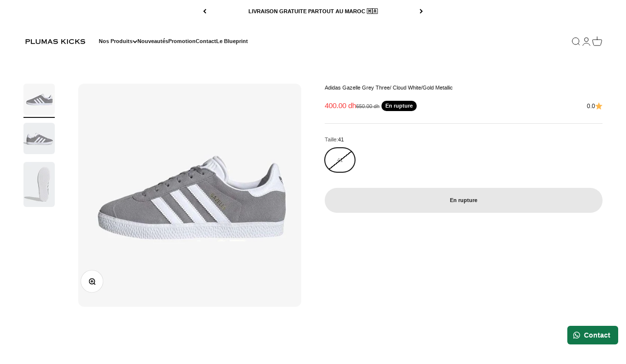

--- FILE ---
content_type: text/html; charset=utf-8
request_url: https://www.plumaskicks.com/products/adidas-gazelle-grey-three-cloud-white-gold-metallic-1
body_size: 26786
content:
<!doctype html>

<html class="no-js" lang="fr" dir="ltr">
  <head>
    <meta name="google-site-verification" content="YL-NS2f3gS0FfyQpUZBiCKlP-NnBBUK_F-2ZvyzvuNY" />
    <meta charset="utf-8">
    <meta name="viewport" content="width=device-width, initial-scale=1.0, height=device-height, minimum-scale=1.0, maximum-scale=1.0">
    <meta name="theme-color" content="#ffffff">

    <title>Adidas Gazelle Grey Three/ Cloud White/Gold Metallic</title><meta name="description" content="Découvrez notre sélection de Adidas Maroc - pas cher sur plumaskicks.com Livraison gratuite à domicile! chaussures pour hommes et femmes."><link rel="canonical" href="https://www.plumaskicks.com/products/adidas-gazelle-grey-three-cloud-white-gold-metallic-1"><link rel="shortcut icon" href="//www.plumaskicks.com/cdn/shop/files/K__4_-removebg-preview.png?v=1700062543&width=96">
      <link rel="apple-touch-icon" href="//www.plumaskicks.com/cdn/shop/files/K__4_-removebg-preview.png?v=1700062543&width=180"><link rel="preconnect" href="https://cdn.shopify.com">
    <link rel="preconnect" href="https://fonts.shopifycdn.com" crossorigin>
    <link rel="dns-prefetch" href="https://productreviews.shopifycdn.com"><link rel="modulepreload" href="//www.plumaskicks.com/cdn/shop/t/7/assets/vendor.min.js?v=56430842210900357591698067289" as="script">
    <link rel="modulepreload" href="//www.plumaskicks.com/cdn/shop/t/7/assets/theme.js?v=3644041431509515421698258958" as="script">
    <link rel="modulepreload" href="//www.plumaskicks.com/cdn/shop/t/7/assets/sections.js?v=126705034744331951481698260305" as="script"><meta property="og:type" content="product">
  <meta property="og:title" content="Adidas Gazelle Grey Three/ Cloud White/Gold Metallic">
  <meta property="product:price:amount" content="400.00">
  <meta property="product:price:currency" content="MAD"><meta property="og:image" content="http://www.plumaskicks.com/cdn/shop/files/cfe5b336802345a1bf4973bfb6211428_a3161505-0427-4543-8949-ec968ec69a4a.jpg?v=1682708360&width=2048">
  <meta property="og:image:secure_url" content="https://www.plumaskicks.com/cdn/shop/files/cfe5b336802345a1bf4973bfb6211428_a3161505-0427-4543-8949-ec968ec69a4a.jpg?v=1682708360&width=2048">
  <meta property="og:image:width" content="747">
  <meta property="og:image:height" content="747"><meta property="og:description" content="Découvrez notre sélection de Adidas Maroc - pas cher sur plumaskicks.com Livraison gratuite à domicile! chaussures pour hommes et femmes."><meta property="og:url" content="https://www.plumaskicks.com/products/adidas-gazelle-grey-three-cloud-white-gold-metallic-1">
<meta property="og:site_name" content="Plumas Kicks"><meta name="twitter:card" content="summary"><meta name="twitter:title" content="Adidas Gazelle Grey Three/ Cloud White/Gold Metallic">
  <meta name="twitter:description" content="
 "><meta name="twitter:image" content="https://www.plumaskicks.com/cdn/shop/files/cfe5b336802345a1bf4973bfb6211428_a3161505-0427-4543-8949-ec968ec69a4a.jpg?crop=center&height=1200&v=1682708360&width=1200">
  <meta name="twitter:image:alt" content="Adidas Gazelle Grey Three/ Cloud White/Gold Metallic - Plumas Kicks">
  <script type="application/ld+json">
  {
    "@context": "https://schema.org",
    "@type": "Product",
    "productID": 8032136298751,
    "offers": [{
          "@type": "Offer",
          "name": "41",
          "availability":"https://schema.org/OutOfStock",
          "price": 400.0,
          "priceCurrency": "MAD",
          "priceValidUntil": "2026-01-27","url": "https://www.plumaskicks.com/products/adidas-gazelle-grey-three-cloud-white-gold-metallic-1?variant=43970024636671"
        }
],"brand": {
      "@type": "Brand",
      "name": "Plumaskicks"
    },
    "name": "Adidas Gazelle Grey Three\/ Cloud White\/Gold Metallic",
    "description": "\n ",
    "category": "Espadrille",
    "url": "https://www.plumaskicks.com/products/adidas-gazelle-grey-three-cloud-white-gold-metallic-1",
    "sku": null,"weight": {
        "@type": "QuantitativeValue",
        "unitCode": "kg",
        "value": 0.0
      },"image": {
      "@type": "ImageObject",
      "url": "https://www.plumaskicks.com/cdn/shop/files/cfe5b336802345a1bf4973bfb6211428_a3161505-0427-4543-8949-ec968ec69a4a.jpg?v=1682708360&width=1024",
      "image": "https://www.plumaskicks.com/cdn/shop/files/cfe5b336802345a1bf4973bfb6211428_a3161505-0427-4543-8949-ec968ec69a4a.jpg?v=1682708360&width=1024",
      "name": "Adidas Gazelle Grey Three\/ Cloud White\/Gold Metallic - Plumas Kicks",
      "width": "1024",
      "height": "1024"
    }
  }
  </script>



  <script type="application/ld+json">
  {
    "@context": "https://schema.org",
    "@type": "BreadcrumbList",
  "itemListElement": [{
      "@type": "ListItem",
      "position": 1,
      "name": "Accueil",
      "item": "https://www.plumaskicks.com"
    },{
          "@type": "ListItem",
          "position": 2,
          "name": "Adidas Gazelle Grey Three\/ Cloud White\/Gold Metallic",
          "item": "https://www.plumaskicks.com/products/adidas-gazelle-grey-three-cloud-white-gold-metallic-1"
        }]
  }
  </script>

<style>/* Typography (heading) */
  

/* Typography (body) */
  



:root {
    /**
     * ---------------------------------------------------------------------
     * SPACING VARIABLES
     *
     * We are using a spacing inspired from frameworks like Tailwind CSS.
     * ---------------------------------------------------------------------
     */
    --spacing-0-5: 0.125rem; /* 2px */
    --spacing-1: 0.25rem; /* 4px */
    --spacing-1-5: 0.375rem; /* 6px */
    --spacing-2: 0.5rem; /* 8px */
    --spacing-2-5: 0.625rem; /* 10px */
    --spacing-3: 0.75rem; /* 12px */
    --spacing-3-5: 0.875rem; /* 14px */
    --spacing-4: 1rem; /* 16px */
    --spacing-4-5: 1.125rem; /* 18px */
    --spacing-5: 1.25rem; /* 20px */
    --spacing-5-5: 1.375rem; /* 22px */
    --spacing-6: 1.5rem; /* 24px */
    --spacing-6-5: 1.625rem; /* 26px */
    --spacing-7: 1.75rem; /* 28px */
    --spacing-7-5: 1.875rem; /* 30px */
    --spacing-8: 2rem; /* 32px */
    --spacing-8-5: 2.125rem; /* 34px */
    --spacing-9: 2.25rem; /* 36px */
    --spacing-9-5: 2.375rem; /* 38px */
    --spacing-10: 2.5rem; /* 40px */
    --spacing-11: 2.75rem; /* 44px */
    --spacing-12: 3rem; /* 48px */
    --spacing-14: 3.5rem; /* 56px */
    --spacing-16: 4rem; /* 64px */
    --spacing-18: 4.5rem; /* 72px */
    --spacing-20: 5rem; /* 80px */
    --spacing-24: 6rem; /* 96px */
    --spacing-28: 7rem; /* 112px */
    --spacing-32: 8rem; /* 128px */
    --spacing-36: 9rem; /* 144px */
    --spacing-40: 10rem; /* 160px */
    --spacing-44: 11rem; /* 176px */
    --spacing-48: 12rem; /* 192px */
    --spacing-52: 13rem; /* 208px */
    --spacing-56: 14rem; /* 224px */
    --spacing-60: 15rem; /* 240px */
    --spacing-64: 16rem; /* 256px */
    --spacing-72: 18rem; /* 288px */
    --spacing-80: 20rem; /* 320px */
    --spacing-96: 24rem; /* 384px */

    /* Container */
    --container-max-width: 1300px;
    --container-narrow-max-width: 1050px;
    --container-gutter: var(--spacing-5);
    --section-outer-spacing-block: var(--spacing-8);
    --section-inner-max-spacing-block: var(--spacing-8);
    --section-inner-spacing-inline: var(--container-gutter);
    --section-stack-spacing-block: var(--spacing-8);

    /* Grid gutter */
    --grid-gutter: var(--spacing-5);

    /* Product list settings */
    --product-list-row-gap: var(--spacing-8);
    --product-list-column-gap: var(--grid-gutter);

    /* Form settings */
    --input-gap: var(--spacing-2);
    --input-height: 2.625rem;
    --input-padding-inline: var(--spacing-4);

    /* Other sizes */
    --sticky-area-height: calc(var(--sticky-announcement-bar-enabled, 0) * var(--announcement-bar-height, 0px) + var(--sticky-header-enabled, 0) * var(--header-height, 0px));

    /* RTL support */
    --transform-logical-flip: 1;
    --transform-origin-start: left;
    --transform-origin-end: right;

    /**
     * ---------------------------------------------------------------------
     * TYPOGRAPHY
     * ---------------------------------------------------------------------
     */

    /* Font properties */
    --heading-font-family: Helvetica, Arial, sans-serif;
    --heading-font-weight: 700;
    --heading-font-style: normal;
    --heading-text-transform: normal;
    --heading-letter-spacing: -0.02em;
    --text-font-family: Helvetica, Arial, sans-serif;
    --text-font-weight: 400;
    --text-font-style: normal;
    --text-letter-spacing: 0.0em;

    /* Font sizes */
    --text-h0: 2.5rem;
    --text-h1: 1.75rem;
    --text-h2: 1.5rem;
    --text-h3: 1.375rem;
    --text-h4: 1.125rem;
    --text-h5: 1.125rem;
    --text-h6: 1rem;
    --text-xs: 0.625rem;
    --text-sm: 0.6875rem;
    --text-base: 0.6875rem;
    --text-lg: 0.9375rem;

    /**
     * ---------------------------------------------------------------------
     * COLORS
     * ---------------------------------------------------------------------
     */

    /* Color settings */--accent: 0 163 65;
    --text-primary: 26 26 26;
    --background-primary: 255 255 255;
    --dialog-background: 255 255 255;
    --border-color: var(--text-color, var(--text-primary)) / 0.12;

    /* Button colors */
    --button-background-primary: 0 163 65;
    --button-text-primary: 255 255 255;
    --button-background-secondary: 51 54 57;
    --button-text-secondary: 255 255 255;

    /* Status colors */
    --success-background: 224 244 232;
    --success-text: 0 163 65;
    --warning-background: 251 228 228;
    --warning-text: 221 29 29;
    --error-background: 254 231 231;
    --error-text: 248 58 58;

    /* Product colors */
    --on-sale-text: 248 58 58;
    --on-sale-badge-background: 248 58 58;
    --on-sale-badge-text: 255 255 255;
    --sold-out-badge-background: 0 0 0;
    --sold-out-badge-text: 255 255 255;
    --primary-badge-background: 128 60 238;
    --primary-badge-text: 255 255 255;
    --star-color: 255 183 74;
    --product-card-background: 255 255 255;
    --product-card-text: 26 26 26;

    /* Header colors */
    --header-background: 255 255 255;
    --header-text: 26 26 26;

    /* Footer colors */
    --footer-background: 27 28 28;
    --footer-text: 255 255 255;

    /* Rounded variables (used for border radius) */
    --rounded-xs: 0.25rem;
    --rounded-sm: 0.375rem;
    --rounded: 0.75rem;
    --rounded-lg: 1.5rem;
    --rounded-full: 9999px;

    --rounded-button: 3.75rem;
    --rounded-input: 0.5rem;

    /* Box shadow */
    --shadow-sm: 0 2px 8px rgb(var(--text-primary) / 0.1);
    --shadow: 0 5px 15px rgb(var(--text-primary) / 0.1);
    --shadow-md: 0 5px 30px rgb(var(--text-primary) / 0.1);
    --shadow-block: 0px 18px 50px rgb(var(--text-primary) / 0.1);

    /**
     * ---------------------------------------------------------------------
     * OTHER
     * ---------------------------------------------------------------------
     */

    --cursor-close-svg-url: url(//www.plumaskicks.com/cdn/shop/t/7/assets/cursor-close.svg?v=147174565022153725511698067317);
    --cursor-zoom-in-svg-url: url(//www.plumaskicks.com/cdn/shop/t/7/assets/cursor-zoom-in.svg?v=154953035094101115921698067317);
    --cursor-zoom-out-svg-url: url(//www.plumaskicks.com/cdn/shop/t/7/assets/cursor-zoom-out.svg?v=16155520337305705181698067317);
    --checkmark-svg-url: url(//www.plumaskicks.com/cdn/shop/t/7/assets/checkmark.svg?v=77552481021870063511698067317);
  }

  [dir="rtl"]:root {
    /* RTL support */
    --transform-logical-flip: -1;
    --transform-origin-start: right;
    --transform-origin-end: left;
  }

  @media screen and (min-width: 700px) {
    :root {
      /* Typography (font size) */
      --text-h0: 3.25rem;
      --text-h1: 2.25rem;
      --text-h2: 1.75rem;
      --text-h3: 1.625rem;
      --text-h4: 1.25rem;
      --text-h5: 1.25rem;
      --text-h6: 1.125rem;

      --text-xs: 0.6875rem;
      --text-sm: 0.75rem;
      --text-base: 0.6875rem;
      --text-lg: 0.9375rem;

      /* Spacing */
      --container-gutter: 2rem;
      --section-outer-spacing-block: var(--spacing-12);
      --section-inner-max-spacing-block: var(--spacing-10);
      --section-inner-spacing-inline: var(--spacing-10);
      --section-stack-spacing-block: var(--spacing-10);

      /* Grid gutter */
      --grid-gutter: var(--spacing-6);

      /* Product list settings */
      --product-list-row-gap: var(--spacing-12);

      /* Form settings */
      --input-gap: 1rem;
      --input-height: 3.125rem;
      --input-padding-inline: var(--spacing-5);
    }
  }

  @media screen and (min-width: 1000px) {
    :root {
      /* Spacing settings */
      --container-gutter: var(--spacing-12);
      --section-outer-spacing-block: var(--spacing-14);
      --section-inner-max-spacing-block: var(--spacing-12);
      --section-inner-spacing-inline: var(--spacing-12);
      --section-stack-spacing-block: var(--spacing-10);
    }
  }

  @media screen and (min-width: 1150px) {
    :root {
      /* Spacing settings */
      --container-gutter: var(--spacing-12);
      --section-outer-spacing-block: var(--spacing-14);
      --section-inner-max-spacing-block: var(--spacing-12);
      --section-inner-spacing-inline: var(--spacing-12);
      --section-stack-spacing-block: var(--spacing-12);
    }
  }

  @media screen and (min-width: 1400px) {
    :root {
      /* Typography (font size) */
      --text-h0: 4rem;
      --text-h1: 3rem;
      --text-h2: 2.5rem;
      --text-h3: 1.75rem;
      --text-h4: 1.5rem;
      --text-h5: 1.25rem;
      --text-h6: 1.25rem;

      --section-outer-spacing-block: var(--spacing-16);
      --section-inner-max-spacing-block: var(--spacing-14);
      --section-inner-spacing-inline: var(--spacing-14);
    }
  }

  @media screen and (min-width: 1600px) {
    :root {
      --section-outer-spacing-block: var(--spacing-16);
      --section-inner-max-spacing-block: var(--spacing-16);
      --section-inner-spacing-inline: var(--spacing-16);
    }
  }

  /**
   * ---------------------------------------------------------------------
   * LIQUID DEPENDANT CSS
   *
   * Our main CSS is Liquid free, but some very specific features depend on
   * theme settings, so we have them here
   * ---------------------------------------------------------------------
   */@media screen and (pointer: fine) {
        .button:not([disabled]):hover, .btn:not([disabled]):hover, .shopify-payment-button__button--unbranded:not([disabled]):hover {
          --button-background-opacity: 0.85;
        }

        .button--subdued:not([disabled]):hover {
          --button-background: var(--text-color) / .05 !important;
        }
      }</style><script>
  document.documentElement.classList.replace('no-js', 'js');

  // This allows to expose several variables to the global scope, to be used in scripts
  window.themeVariables = {
    settings: {
      showPageTransition: true,
      headingApparition: "split_clip",
      pageType: "product",
      moneyFormat: "{{amount}} dh",
      moneyWithCurrencyFormat: "Dh {{amount}} MAD",
      currencyCodeEnabled: false,
      cartType: "popover",
      showDiscount: true,
      discountMode: "saving"
    },

    strings: {
      accessibilityClose: "Fermer",
      accessibilityNext: "Suivant",
      accessibilityPrevious: "Précédent",
      addToCartButton: "Ajouter au panier",
      soldOutButton: "En rupture",
      preOrderButton: "Pré-commander",
      unavailableButton: "Indisponible",
      closeGallery: "Fermer la galerie",
      zoomGallery: "Zoomer sur l\u0026#39;image",
      errorGallery: "L\u0026#39;image ne peut pas etre chargée",
      soldOutBadge: "En rupture",
      discountBadge: "Economisez @@",
      sku: "SKU:",
      searchNoResults: "Aucun résultat ne correspond à votre recherche.",
      addOrderNote: "Ajouter une note",
      editOrderNote: "Modifier la note",
      shippingEstimatorNoResults: "Nous ne livrons pas à votre adresse.",
      shippingEstimatorOneResult: "Il y a un résultat pour votre adresse :",
      shippingEstimatorMultipleResults: "Il y a plusieurs résultats pour votre adresse :",
      shippingEstimatorError: "Impossible d\u0026#39;estimer les frais de livraison :"
    },

    breakpoints: {
      'sm': 'screen and (min-width: 700px)',
      'md': 'screen and (min-width: 1000px)',
      'lg': 'screen and (min-width: 1150px)',
      'xl': 'screen and (min-width: 1400px)',

      'sm-max': 'screen and (max-width: 699px)',
      'md-max': 'screen and (max-width: 999px)',
      'lg-max': 'screen and (max-width: 1149px)',
      'xl-max': 'screen and (max-width: 1399px)'
    }
  };window.addEventListener('DOMContentLoaded', () => {
      const isReloaded = (window.performance.navigation && window.performance.navigation.type === 1) || window.performance.getEntriesByType('navigation').map((nav) => nav.type).includes('reload');

      if ('animate' in document.documentElement && window.matchMedia('(prefers-reduced-motion: no-preference)').matches && document.referrer.includes(location.host) && !isReloaded) {
        document.body.animate({opacity: [0, 1]}, {duration: 115, fill: 'forwards'});
      }
    });

    window.addEventListener('pageshow', (event) => {
      document.body.classList.remove('page-transition');

      if (event.persisted) {
        document.body.animate({opacity: [0, 1]}, {duration: 0, fill: 'forwards'});
      }
    });// For detecting native share
  document.documentElement.classList.add(`native-share--${navigator.share ? 'enabled' : 'disabled'}`);// We save the product ID in local storage to be eventually used for recently viewed section
    try {
      const recentlyViewedProducts = new Set(JSON.parse(localStorage.getItem('theme:recently-viewed-products') || '[]'));

      recentlyViewedProducts.delete(8032136298751); // Delete first to re-move the product
      recentlyViewedProducts.add(8032136298751);

      localStorage.setItem('theme:recently-viewed-products', JSON.stringify(Array.from(recentlyViewedProducts.values()).reverse()));
    } catch (e) {
      // Safari in private mode does not allow setting item, we silently fail
    }</script><script type="module" src="//www.plumaskicks.com/cdn/shop/t/7/assets/vendor.min.js?v=56430842210900357591698067289"></script>
    <script type="module" src="//www.plumaskicks.com/cdn/shop/t/7/assets/theme.js?v=3644041431509515421698258958"></script>
    <script type="module" src="//www.plumaskicks.com/cdn/shop/t/7/assets/sections.js?v=126705034744331951481698260305"></script>

    <script>window.performance && window.performance.mark && window.performance.mark('shopify.content_for_header.start');</script><meta id="shopify-digital-wallet" name="shopify-digital-wallet" content="/65442251007/digital_wallets/dialog">
<link rel="alternate" type="application/json+oembed" href="https://www.plumaskicks.com/products/adidas-gazelle-grey-three-cloud-white-gold-metallic-1.oembed">
<script async="async" src="/checkouts/internal/preloads.js?locale=fr-MA"></script>
<script id="shopify-features" type="application/json">{"accessToken":"01eb9d30736531c6435cb10fba0d2f01","betas":["rich-media-storefront-analytics"],"domain":"www.plumaskicks.com","predictiveSearch":true,"shopId":65442251007,"locale":"fr"}</script>
<script>var Shopify = Shopify || {};
Shopify.shop = "plumaskicks.myshopify.com";
Shopify.locale = "fr";
Shopify.currency = {"active":"MAD","rate":"1.0"};
Shopify.country = "MA";
Shopify.theme = {"name":"Impact v.3.1.1","id":137393275135,"schema_name":"Impact","schema_version":"3.1.1","theme_store_id":null,"role":"main"};
Shopify.theme.handle = "null";
Shopify.theme.style = {"id":null,"handle":null};
Shopify.cdnHost = "www.plumaskicks.com/cdn";
Shopify.routes = Shopify.routes || {};
Shopify.routes.root = "/";</script>
<script type="module">!function(o){(o.Shopify=o.Shopify||{}).modules=!0}(window);</script>
<script>!function(o){function n(){var o=[];function n(){o.push(Array.prototype.slice.apply(arguments))}return n.q=o,n}var t=o.Shopify=o.Shopify||{};t.loadFeatures=n(),t.autoloadFeatures=n()}(window);</script>
<script id="shop-js-analytics" type="application/json">{"pageType":"product"}</script>
<script defer="defer" async type="module" src="//www.plumaskicks.com/cdn/shopifycloud/shop-js/modules/v2/client.init-shop-cart-sync_XvpUV7qp.fr.esm.js"></script>
<script defer="defer" async type="module" src="//www.plumaskicks.com/cdn/shopifycloud/shop-js/modules/v2/chunk.common_C2xzKNNs.esm.js"></script>
<script type="module">
  await import("//www.plumaskicks.com/cdn/shopifycloud/shop-js/modules/v2/client.init-shop-cart-sync_XvpUV7qp.fr.esm.js");
await import("//www.plumaskicks.com/cdn/shopifycloud/shop-js/modules/v2/chunk.common_C2xzKNNs.esm.js");

  window.Shopify.SignInWithShop?.initShopCartSync?.({"fedCMEnabled":true,"windoidEnabled":true});

</script>
<script>(function() {
  var isLoaded = false;
  function asyncLoad() {
    if (isLoaded) return;
    isLoaded = true;
    var urls = ["https:\/\/plumaskicks.myshopify.com\/apps\/delivery\/delivery_coder.js?t=1711784852.6237\u0026n=985192867\u0026shop=plumaskicks.myshopify.com","https:\/\/configs.carthike.com\/carthike.js?shop=plumaskicks.myshopify.com","https:\/\/sdks.automizely.com\/conversions\/v1\/conversions.js?app_connection_id=03d4d2cc99dc4e39a00e2df4b89d40b4\u0026mapped_org_id=fe2f6923d3dbabceec1bc17ac251492d_v1\u0026shop=plumaskicks.myshopify.com"];
    for (var i = 0; i < urls.length; i++) {
      var s = document.createElement('script');
      s.type = 'text/javascript';
      s.async = true;
      s.src = urls[i];
      var x = document.getElementsByTagName('script')[0];
      x.parentNode.insertBefore(s, x);
    }
  };
  if(window.attachEvent) {
    window.attachEvent('onload', asyncLoad);
  } else {
    window.addEventListener('load', asyncLoad, false);
  }
})();</script>
<script id="__st">var __st={"a":65442251007,"offset":3600,"reqid":"54933dca-2af1-44cb-8074-516240555742-1768678920","pageurl":"www.plumaskicks.com\/products\/adidas-gazelle-grey-three-cloud-white-gold-metallic-1","u":"8c069f02e3e8","p":"product","rtyp":"product","rid":8032136298751};</script>
<script>window.ShopifyPaypalV4VisibilityTracking = true;</script>
<script id="captcha-bootstrap">!function(){'use strict';const t='contact',e='account',n='new_comment',o=[[t,t],['blogs',n],['comments',n],[t,'customer']],c=[[e,'customer_login'],[e,'guest_login'],[e,'recover_customer_password'],[e,'create_customer']],r=t=>t.map((([t,e])=>`form[action*='/${t}']:not([data-nocaptcha='true']) input[name='form_type'][value='${e}']`)).join(','),a=t=>()=>t?[...document.querySelectorAll(t)].map((t=>t.form)):[];function s(){const t=[...o],e=r(t);return a(e)}const i='password',u='form_key',d=['recaptcha-v3-token','g-recaptcha-response','h-captcha-response',i],f=()=>{try{return window.sessionStorage}catch{return}},m='__shopify_v',_=t=>t.elements[u];function p(t,e,n=!1){try{const o=window.sessionStorage,c=JSON.parse(o.getItem(e)),{data:r}=function(t){const{data:e,action:n}=t;return t[m]||n?{data:e,action:n}:{data:t,action:n}}(c);for(const[e,n]of Object.entries(r))t.elements[e]&&(t.elements[e].value=n);n&&o.removeItem(e)}catch(o){console.error('form repopulation failed',{error:o})}}const l='form_type',E='cptcha';function T(t){t.dataset[E]=!0}const w=window,h=w.document,L='Shopify',v='ce_forms',y='captcha';let A=!1;((t,e)=>{const n=(g='f06e6c50-85a8-45c8-87d0-21a2b65856fe',I='https://cdn.shopify.com/shopifycloud/storefront-forms-hcaptcha/ce_storefront_forms_captcha_hcaptcha.v1.5.2.iife.js',D={infoText:'Protégé par hCaptcha',privacyText:'Confidentialité',termsText:'Conditions'},(t,e,n)=>{const o=w[L][v],c=o.bindForm;if(c)return c(t,g,e,D).then(n);var r;o.q.push([[t,g,e,D],n]),r=I,A||(h.body.append(Object.assign(h.createElement('script'),{id:'captcha-provider',async:!0,src:r})),A=!0)});var g,I,D;w[L]=w[L]||{},w[L][v]=w[L][v]||{},w[L][v].q=[],w[L][y]=w[L][y]||{},w[L][y].protect=function(t,e){n(t,void 0,e),T(t)},Object.freeze(w[L][y]),function(t,e,n,w,h,L){const[v,y,A,g]=function(t,e,n){const i=e?o:[],u=t?c:[],d=[...i,...u],f=r(d),m=r(i),_=r(d.filter((([t,e])=>n.includes(e))));return[a(f),a(m),a(_),s()]}(w,h,L),I=t=>{const e=t.target;return e instanceof HTMLFormElement?e:e&&e.form},D=t=>v().includes(t);t.addEventListener('submit',(t=>{const e=I(t);if(!e)return;const n=D(e)&&!e.dataset.hcaptchaBound&&!e.dataset.recaptchaBound,o=_(e),c=g().includes(e)&&(!o||!o.value);(n||c)&&t.preventDefault(),c&&!n&&(function(t){try{if(!f())return;!function(t){const e=f();if(!e)return;const n=_(t);if(!n)return;const o=n.value;o&&e.removeItem(o)}(t);const e=Array.from(Array(32),(()=>Math.random().toString(36)[2])).join('');!function(t,e){_(t)||t.append(Object.assign(document.createElement('input'),{type:'hidden',name:u})),t.elements[u].value=e}(t,e),function(t,e){const n=f();if(!n)return;const o=[...t.querySelectorAll(`input[type='${i}']`)].map((({name:t})=>t)),c=[...d,...o],r={};for(const[a,s]of new FormData(t).entries())c.includes(a)||(r[a]=s);n.setItem(e,JSON.stringify({[m]:1,action:t.action,data:r}))}(t,e)}catch(e){console.error('failed to persist form',e)}}(e),e.submit())}));const S=(t,e)=>{t&&!t.dataset[E]&&(n(t,e.some((e=>e===t))),T(t))};for(const o of['focusin','change'])t.addEventListener(o,(t=>{const e=I(t);D(e)&&S(e,y())}));const B=e.get('form_key'),M=e.get(l),P=B&&M;t.addEventListener('DOMContentLoaded',(()=>{const t=y();if(P)for(const e of t)e.elements[l].value===M&&p(e,B);[...new Set([...A(),...v().filter((t=>'true'===t.dataset.shopifyCaptcha))])].forEach((e=>S(e,t)))}))}(h,new URLSearchParams(w.location.search),n,t,e,['guest_login'])})(!0,!0)}();</script>
<script integrity="sha256-4kQ18oKyAcykRKYeNunJcIwy7WH5gtpwJnB7kiuLZ1E=" data-source-attribution="shopify.loadfeatures" defer="defer" src="//www.plumaskicks.com/cdn/shopifycloud/storefront/assets/storefront/load_feature-a0a9edcb.js" crossorigin="anonymous"></script>
<script data-source-attribution="shopify.dynamic_checkout.dynamic.init">var Shopify=Shopify||{};Shopify.PaymentButton=Shopify.PaymentButton||{isStorefrontPortableWallets:!0,init:function(){window.Shopify.PaymentButton.init=function(){};var t=document.createElement("script");t.src="https://www.plumaskicks.com/cdn/shopifycloud/portable-wallets/latest/portable-wallets.fr.js",t.type="module",document.head.appendChild(t)}};
</script>
<script data-source-attribution="shopify.dynamic_checkout.buyer_consent">
  function portableWalletsHideBuyerConsent(e){var t=document.getElementById("shopify-buyer-consent"),n=document.getElementById("shopify-subscription-policy-button");t&&n&&(t.classList.add("hidden"),t.setAttribute("aria-hidden","true"),n.removeEventListener("click",e))}function portableWalletsShowBuyerConsent(e){var t=document.getElementById("shopify-buyer-consent"),n=document.getElementById("shopify-subscription-policy-button");t&&n&&(t.classList.remove("hidden"),t.removeAttribute("aria-hidden"),n.addEventListener("click",e))}window.Shopify?.PaymentButton&&(window.Shopify.PaymentButton.hideBuyerConsent=portableWalletsHideBuyerConsent,window.Shopify.PaymentButton.showBuyerConsent=portableWalletsShowBuyerConsent);
</script>
<script>
  function portableWalletsCleanup(e){e&&e.src&&console.error("Failed to load portable wallets script "+e.src);var t=document.querySelectorAll("shopify-accelerated-checkout .shopify-payment-button__skeleton, shopify-accelerated-checkout-cart .wallet-cart-button__skeleton"),e=document.getElementById("shopify-buyer-consent");for(let e=0;e<t.length;e++)t[e].remove();e&&e.remove()}function portableWalletsNotLoadedAsModule(e){e instanceof ErrorEvent&&"string"==typeof e.message&&e.message.includes("import.meta")&&"string"==typeof e.filename&&e.filename.includes("portable-wallets")&&(window.removeEventListener("error",portableWalletsNotLoadedAsModule),window.Shopify.PaymentButton.failedToLoad=e,"loading"===document.readyState?document.addEventListener("DOMContentLoaded",window.Shopify.PaymentButton.init):window.Shopify.PaymentButton.init())}window.addEventListener("error",portableWalletsNotLoadedAsModule);
</script>

<script type="module" src="https://www.plumaskicks.com/cdn/shopifycloud/portable-wallets/latest/portable-wallets.fr.js" onError="portableWalletsCleanup(this)" crossorigin="anonymous"></script>
<script nomodule>
  document.addEventListener("DOMContentLoaded", portableWalletsCleanup);
</script>

<link id="shopify-accelerated-checkout-styles" rel="stylesheet" media="screen" href="https://www.plumaskicks.com/cdn/shopifycloud/portable-wallets/latest/accelerated-checkout-backwards-compat.css" crossorigin="anonymous">
<style id="shopify-accelerated-checkout-cart">
        #shopify-buyer-consent {
  margin-top: 1em;
  display: inline-block;
  width: 100%;
}

#shopify-buyer-consent.hidden {
  display: none;
}

#shopify-subscription-policy-button {
  background: none;
  border: none;
  padding: 0;
  text-decoration: underline;
  font-size: inherit;
  cursor: pointer;
}

#shopify-subscription-policy-button::before {
  box-shadow: none;
}

      </style>

<script>window.performance && window.performance.mark && window.performance.mark('shopify.content_for_header.end');</script>
<link href="//www.plumaskicks.com/cdn/shop/t/7/assets/theme.css?v=3857575244182503551698067289" rel="stylesheet" type="text/css" media="all" /><style type='text/css'>
    :root {--delivery-country-image-url:url("https://dc.codericp.com/delivery/code_f.png");}
    .icon-ad_f{background-image:var(--delivery-country-image-url);background-position:0 0;width:20px;height:12px}.icon-ae_f{background-image:var(--delivery-country-image-url);background-position:-21px 0;width:20px;height:12px}.icon-af_f{background-image:var(--delivery-country-image-url);background-position:0 -13px;width:20px;height:12px}.icon-ag_f{background-image:var(--delivery-country-image-url);background-position:-21px -13px;width:20px;height:12px}.icon-ai_f{background-image:var(--delivery-country-image-url);background-position:0 -26px;width:20px;height:12px}.icon-al_f{background-image:var(--delivery-country-image-url);background-position:-21px -26px;width:20px;height:12px}.icon-am_f{background-image:var(--delivery-country-image-url);background-position:-42px 0;width:20px;height:12px}.icon-ao_f{background-image:var(--delivery-country-image-url);background-position:-42px -13px;width:20px;height:12px}.icon-aq_f{background-image:var(--delivery-country-image-url);background-position:-42px -26px;width:20px;height:12px}.icon-ar_f{background-image:var(--delivery-country-image-url);background-position:0 -39px;width:20px;height:12px}.icon-as_f{background-image:var(--delivery-country-image-url);background-position:-21px -39px;width:20px;height:12px}.icon-at_f{background-image:var(--delivery-country-image-url);background-position:-42px -39px;width:20px;height:12px}.icon-au_f{background-image:var(--delivery-country-image-url);background-position:-63px 0;width:20px;height:12px}.icon-aw_f{background-image:var(--delivery-country-image-url);background-position:-63px -13px;width:20px;height:12px}.icon-ax_f{background-image:var(--delivery-country-image-url);background-position:-63px -26px;width:20px;height:12px}.icon-az_f{background-image:var(--delivery-country-image-url);background-position:-63px -39px;width:20px;height:12px}.icon-ba_f{background-image:var(--delivery-country-image-url);background-position:0 -52px;width:20px;height:12px}.icon-bb_f{background-image:var(--delivery-country-image-url);background-position:-21px -52px;width:20px;height:12px}.icon-bd_f{background-image:var(--delivery-country-image-url);background-position:-42px -52px;width:20px;height:12px}.icon-be_f{background-image:var(--delivery-country-image-url);background-position:-63px -52px;width:20px;height:12px}.icon-bf_f{background-image:var(--delivery-country-image-url);background-position:0 -65px;width:20px;height:12px}.icon-bg_f{background-image:var(--delivery-country-image-url);background-position:-21px -65px;width:20px;height:12px}.icon-bh_f{background-image:var(--delivery-country-image-url);background-position:-42px -65px;width:20px;height:12px}.icon-bi_f{background-image:var(--delivery-country-image-url);background-position:-63px -65px;width:20px;height:12px}.icon-bj_f{background-image:var(--delivery-country-image-url);background-position:-84px 0;width:20px;height:12px}.icon-bl_f{background-image:var(--delivery-country-image-url);background-position:-84px -13px;width:20px;height:12px}.icon-bm_f{background-image:var(--delivery-country-image-url);background-position:-84px -26px;width:20px;height:12px}.icon-bn_f{background-image:var(--delivery-country-image-url);background-position:-84px -39px;width:20px;height:12px}.icon-bo_f{background-image:var(--delivery-country-image-url);background-position:-84px -52px;width:20px;height:12px}.icon-bq_f{background-image:var(--delivery-country-image-url);background-position:-84px -65px;width:20px;height:12px}.icon-br_f{background-image:var(--delivery-country-image-url);background-position:0 -78px;width:20px;height:12px}.icon-bs_f{background-image:var(--delivery-country-image-url);background-position:-21px -78px;width:20px;height:12px}.icon-bt_f{background-image:var(--delivery-country-image-url);background-position:-42px -78px;width:20px;height:12px}.icon-bv_f{background-image:var(--delivery-country-image-url);background-position:-63px -78px;width:20px;height:12px}.icon-bw_f{background-image:var(--delivery-country-image-url);background-position:-84px -78px;width:20px;height:12px}.icon-by_f{background-image:var(--delivery-country-image-url);background-position:0 -91px;width:20px;height:12px}.icon-bz_f{background-image:var(--delivery-country-image-url);background-position:-21px -91px;width:20px;height:12px}.icon-ca_f{background-image:var(--delivery-country-image-url);background-position:-42px -91px;width:20px;height:12px}.icon-cc_f{background-image:var(--delivery-country-image-url);background-position:-63px -91px;width:20px;height:12px}.icon-cd_f{background-image:var(--delivery-country-image-url);background-position:-84px -91px;width:20px;height:12px}.icon-cf_f{background-image:var(--delivery-country-image-url);background-position:-105px 0;width:20px;height:12px}.icon-cg_f{background-image:var(--delivery-country-image-url);background-position:-105px -13px;width:20px;height:12px}.icon-ch_f{background-image:var(--delivery-country-image-url);background-position:-105px -26px;width:20px;height:12px}.icon-ci_f{background-image:var(--delivery-country-image-url);background-position:-105px -39px;width:20px;height:12px}.icon-ck_f{background-image:var(--delivery-country-image-url);background-position:-105px -52px;width:20px;height:12px}.icon-cl_f{background-image:var(--delivery-country-image-url);background-position:-105px -65px;width:20px;height:12px}.icon-cm_f{background-image:var(--delivery-country-image-url);background-position:-105px -78px;width:20px;height:12px}.icon-cn_f{background-image:var(--delivery-country-image-url);background-position:-105px -91px;width:20px;height:12px}.icon-co_f{background-image:var(--delivery-country-image-url);background-position:0 -104px;width:20px;height:12px}.icon-cr_f{background-image:var(--delivery-country-image-url);background-position:-21px -104px;width:20px;height:12px}.icon-cu_f{background-image:var(--delivery-country-image-url);background-position:-42px -104px;width:20px;height:12px}.icon-cv_f{background-image:var(--delivery-country-image-url);background-position:-63px -104px;width:20px;height:12px}.icon-cw_f{background-image:var(--delivery-country-image-url);background-position:-84px -104px;width:20px;height:12px}.icon-cx_f{background-image:var(--delivery-country-image-url);background-position:-105px -104px;width:20px;height:12px}.icon-cy_f{background-image:var(--delivery-country-image-url);background-position:-126px 0;width:20px;height:12px}.icon-cz_f{background-image:var(--delivery-country-image-url);background-position:-126px -13px;width:20px;height:12px}.icon-de_f{background-image:var(--delivery-country-image-url);background-position:-126px -26px;width:20px;height:12px}.icon-dj_f{background-image:var(--delivery-country-image-url);background-position:-126px -39px;width:20px;height:12px}.icon-dk_f{background-image:var(--delivery-country-image-url);background-position:-126px -52px;width:20px;height:12px}.icon-dm_f{background-image:var(--delivery-country-image-url);background-position:-126px -65px;width:20px;height:12px}.icon-do_f{background-image:var(--delivery-country-image-url);background-position:-126px -78px;width:20px;height:12px}.icon-dz_f{background-image:var(--delivery-country-image-url);background-position:-126px -91px;width:20px;height:12px}.icon-ec_f{background-image:var(--delivery-country-image-url);background-position:-126px -104px;width:20px;height:12px}.icon-ee_f{background-image:var(--delivery-country-image-url);background-position:0 -117px;width:20px;height:12px}.icon-eg_f{background-image:var(--delivery-country-image-url);background-position:-21px -117px;width:20px;height:12px}.icon-eh_f{background-image:var(--delivery-country-image-url);background-position:-42px -117px;width:20px;height:12px}.icon-er_f{background-image:var(--delivery-country-image-url);background-position:-63px -117px;width:20px;height:12px}.icon-es_f{background-image:var(--delivery-country-image-url);background-position:-84px -117px;width:20px;height:12px}.icon-et_f{background-image:var(--delivery-country-image-url);background-position:-105px -117px;width:20px;height:12px}.icon-fi_f{background-image:var(--delivery-country-image-url);background-position:-126px -117px;width:20px;height:12px}.icon-fj_f{background-image:var(--delivery-country-image-url);background-position:0 -130px;width:20px;height:12px}.icon-fk_f{background-image:var(--delivery-country-image-url);background-position:-21px -130px;width:20px;height:12px}.icon-fm_f{background-image:var(--delivery-country-image-url);background-position:-42px -130px;width:20px;height:12px}.icon-fo_f{background-image:var(--delivery-country-image-url);background-position:-63px -130px;width:20px;height:12px}.icon-fr_f{background-image:var(--delivery-country-image-url);background-position:-84px -130px;width:20px;height:12px}.icon-ga_f{background-image:var(--delivery-country-image-url);background-position:-105px -130px;width:20px;height:12px}.icon-gb_f{background-image:var(--delivery-country-image-url);background-position:-126px -130px;width:20px;height:12px}.icon-gd_f{background-image:var(--delivery-country-image-url);background-position:-147px 0;width:20px;height:12px}.icon-ge_f{background-image:var(--delivery-country-image-url);background-position:-147px -13px;width:20px;height:12px}.icon-gf_f{background-image:var(--delivery-country-image-url);background-position:-147px -26px;width:20px;height:12px}.icon-gg_f{background-image:var(--delivery-country-image-url);background-position:-147px -39px;width:20px;height:12px}.icon-gh_f{background-image:var(--delivery-country-image-url);background-position:-147px -52px;width:20px;height:12px}.icon-gi_f{background-image:var(--delivery-country-image-url);background-position:-147px -65px;width:20px;height:12px}.icon-gl_f{background-image:var(--delivery-country-image-url);background-position:-147px -78px;width:20px;height:12px}.icon-gm_f{background-image:var(--delivery-country-image-url);background-position:-147px -91px;width:20px;height:12px}.icon-gn_f{background-image:var(--delivery-country-image-url);background-position:-147px -104px;width:20px;height:12px}.icon-gp_f{background-image:var(--delivery-country-image-url);background-position:-147px -117px;width:20px;height:12px}.icon-gq_f{background-image:var(--delivery-country-image-url);background-position:-147px -130px;width:20px;height:12px}.icon-gr_f{background-image:var(--delivery-country-image-url);background-position:0 -143px;width:20px;height:12px}.icon-gs_f{background-image:var(--delivery-country-image-url);background-position:-21px -143px;width:20px;height:12px}.icon-gt_f{background-image:var(--delivery-country-image-url);background-position:-42px -143px;width:20px;height:12px}.icon-gu_f{background-image:var(--delivery-country-image-url);background-position:-63px -143px;width:20px;height:12px}.icon-gw_f{background-image:var(--delivery-country-image-url);background-position:-84px -143px;width:20px;height:12px}.icon-gy_f{background-image:var(--delivery-country-image-url);background-position:-105px -143px;width:20px;height:12px}.icon-hk_f{background-image:var(--delivery-country-image-url);background-position:-126px -143px;width:20px;height:12px}.icon-hm_f{background-image:var(--delivery-country-image-url);background-position:-147px -143px;width:20px;height:12px}.icon-hn_f{background-image:var(--delivery-country-image-url);background-position:-168px 0;width:20px;height:12px}.icon-hr_f{background-image:var(--delivery-country-image-url);background-position:-168px -13px;width:20px;height:12px}.icon-ht_f{background-image:var(--delivery-country-image-url);background-position:-168px -26px;width:20px;height:12px}.icon-hu_f{background-image:var(--delivery-country-image-url);background-position:-168px -39px;width:20px;height:12px}.icon-id_f{background-image:var(--delivery-country-image-url);background-position:-168px -52px;width:20px;height:12px}.icon-ie_f{background-image:var(--delivery-country-image-url);background-position:-168px -65px;width:20px;height:12px}.icon-il_f{background-image:var(--delivery-country-image-url);background-position:-168px -78px;width:20px;height:12px}.icon-im_f{background-image:var(--delivery-country-image-url);background-position:-168px -91px;width:20px;height:12px}.icon-in_f{background-image:var(--delivery-country-image-url);background-position:-168px -104px;width:20px;height:12px}.icon-io_f{background-image:var(--delivery-country-image-url);background-position:-168px -117px;width:20px;height:12px}.icon-iq_f{background-image:var(--delivery-country-image-url);background-position:-168px -130px;width:20px;height:12px}.icon-ir_f{background-image:var(--delivery-country-image-url);background-position:-168px -143px;width:20px;height:12px}.icon-is_f{background-image:var(--delivery-country-image-url);background-position:0 -156px;width:20px;height:12px}.icon-it_f{background-image:var(--delivery-country-image-url);background-position:-21px -156px;width:20px;height:12px}.icon-je_f{background-image:var(--delivery-country-image-url);background-position:-42px -156px;width:20px;height:12px}.icon-jm_f{background-image:var(--delivery-country-image-url);background-position:-63px -156px;width:20px;height:12px}.icon-jo_f{background-image:var(--delivery-country-image-url);background-position:-84px -156px;width:20px;height:12px}.icon-jp_f{background-image:var(--delivery-country-image-url);background-position:-105px -156px;width:20px;height:12px}.icon-ke_f{background-image:var(--delivery-country-image-url);background-position:-126px -156px;width:20px;height:12px}.icon-kg_f{background-image:var(--delivery-country-image-url);background-position:-147px -156px;width:20px;height:12px}.icon-kh_f{background-image:var(--delivery-country-image-url);background-position:-168px -156px;width:20px;height:12px}.icon-ki_f{background-image:var(--delivery-country-image-url);background-position:0 -169px;width:20px;height:12px}.icon-km_f{background-image:var(--delivery-country-image-url);background-position:-21px -169px;width:20px;height:12px}.icon-kn_f{background-image:var(--delivery-country-image-url);background-position:-42px -169px;width:20px;height:12px}.icon-kp_f{background-image:var(--delivery-country-image-url);background-position:-63px -169px;width:20px;height:12px}.icon-kr_f{background-image:var(--delivery-country-image-url);background-position:-84px -169px;width:20px;height:12px}.icon-kw_f{background-image:var(--delivery-country-image-url);background-position:-105px -169px;width:20px;height:12px}.icon-ky_f{background-image:var(--delivery-country-image-url);background-position:-126px -169px;width:20px;height:12px}.icon-kz_f{background-image:var(--delivery-country-image-url);background-position:-147px -169px;width:20px;height:12px}.icon-la_f{background-image:var(--delivery-country-image-url);background-position:-168px -169px;width:20px;height:12px}.icon-lb_f{background-image:var(--delivery-country-image-url);background-position:-189px 0;width:20px;height:12px}.icon-lc_f{background-image:var(--delivery-country-image-url);background-position:-189px -13px;width:20px;height:12px}.icon-li_f{background-image:var(--delivery-country-image-url);background-position:-189px -26px;width:20px;height:12px}.icon-lk_f{background-image:var(--delivery-country-image-url);background-position:-189px -39px;width:20px;height:12px}.icon-lr_f{background-image:var(--delivery-country-image-url);background-position:-189px -52px;width:20px;height:12px}.icon-ls_f{background-image:var(--delivery-country-image-url);background-position:-189px -65px;width:20px;height:12px}.icon-lt_f{background-image:var(--delivery-country-image-url);background-position:-189px -78px;width:20px;height:12px}.icon-lu_f{background-image:var(--delivery-country-image-url);background-position:-189px -91px;width:20px;height:12px}.icon-lv_f{background-image:var(--delivery-country-image-url);background-position:-189px -104px;width:20px;height:12px}.icon-ly_f{background-image:var(--delivery-country-image-url);background-position:-189px -117px;width:20px;height:12px}.icon-ma_f{background-image:var(--delivery-country-image-url);background-position:-189px -130px;width:20px;height:12px}.icon-mc_f{background-image:var(--delivery-country-image-url);background-position:-189px -143px;width:20px;height:12px}.icon-md_f{background-image:var(--delivery-country-image-url);background-position:-189px -156px;width:20px;height:12px}.icon-me_f{background-image:var(--delivery-country-image-url);background-position:-189px -169px;width:20px;height:12px}.icon-mf_f{background-image:var(--delivery-country-image-url);background-position:0 -182px;width:20px;height:12px}.icon-mg_f{background-image:var(--delivery-country-image-url);background-position:-21px -182px;width:20px;height:12px}.icon-mh_f{background-image:var(--delivery-country-image-url);background-position:-42px -182px;width:20px;height:12px}.icon-mk_f{background-image:var(--delivery-country-image-url);background-position:-63px -182px;width:20px;height:12px}.icon-ml_f{background-image:var(--delivery-country-image-url);background-position:-84px -182px;width:20px;height:12px}.icon-mm_f{background-image:var(--delivery-country-image-url);background-position:-105px -182px;width:20px;height:12px}.icon-mn_f{background-image:var(--delivery-country-image-url);background-position:-126px -182px;width:20px;height:12px}.icon-mo_f{background-image:var(--delivery-country-image-url);background-position:-147px -182px;width:20px;height:12px}.icon-mp_f{background-image:var(--delivery-country-image-url);background-position:-168px -182px;width:20px;height:12px}.icon-mq_f{background-image:var(--delivery-country-image-url);background-position:-189px -182px;width:20px;height:12px}.icon-mr_f{background-image:var(--delivery-country-image-url);background-position:0 -195px;width:20px;height:12px}.icon-ms_f{background-image:var(--delivery-country-image-url);background-position:-21px -195px;width:20px;height:12px}.icon-mt_f{background-image:var(--delivery-country-image-url);background-position:-42px -195px;width:20px;height:12px}.icon-mu_f{background-image:var(--delivery-country-image-url);background-position:-63px -195px;width:20px;height:12px}.icon-mv_f{background-image:var(--delivery-country-image-url);background-position:-84px -195px;width:20px;height:12px}.icon-mw_f{background-image:var(--delivery-country-image-url);background-position:-105px -195px;width:20px;height:12px}.icon-mx_f{background-image:var(--delivery-country-image-url);background-position:-126px -195px;width:20px;height:12px}.icon-my_f{background-image:var(--delivery-country-image-url);background-position:-147px -195px;width:20px;height:12px}.icon-mz_f{background-image:var(--delivery-country-image-url);background-position:-168px -195px;width:20px;height:12px}.icon-na_f{background-image:var(--delivery-country-image-url);background-position:-189px -195px;width:20px;height:12px}.icon-nc_f{background-image:var(--delivery-country-image-url);background-position:-210px 0;width:20px;height:12px}.icon-ne_f{background-image:var(--delivery-country-image-url);background-position:-210px -13px;width:20px;height:12px}.icon-nf_f{background-image:var(--delivery-country-image-url);background-position:-210px -26px;width:20px;height:12px}.icon-ng_f{background-image:var(--delivery-country-image-url);background-position:-210px -39px;width:20px;height:12px}.icon-ni_f{background-image:var(--delivery-country-image-url);background-position:-210px -52px;width:20px;height:12px}.icon-nl_f{background-image:var(--delivery-country-image-url);background-position:-210px -65px;width:20px;height:12px}.icon-no_f{background-image:var(--delivery-country-image-url);background-position:-210px -78px;width:20px;height:12px}.icon-np_f{background-image:var(--delivery-country-image-url);background-position:-210px -91px;width:20px;height:12px}.icon-nr_f{background-image:var(--delivery-country-image-url);background-position:-210px -104px;width:20px;height:12px}.icon-nu_f{background-image:var(--delivery-country-image-url);background-position:-210px -117px;width:20px;height:12px}.icon-nz_f{background-image:var(--delivery-country-image-url);background-position:-210px -130px;width:20px;height:12px}.icon-om_f{background-image:var(--delivery-country-image-url);background-position:-210px -143px;width:20px;height:12px}.icon-pa_f{background-image:var(--delivery-country-image-url);background-position:-210px -156px;width:20px;height:12px}.icon-pe_f{background-image:var(--delivery-country-image-url);background-position:-210px -169px;width:20px;height:12px}.icon-pf_f{background-image:var(--delivery-country-image-url);background-position:-210px -182px;width:20px;height:12px}.icon-pg_f{background-image:var(--delivery-country-image-url);background-position:-210px -195px;width:20px;height:12px}.icon-ph_f{background-image:var(--delivery-country-image-url);background-position:0 -208px;width:20px;height:12px}.icon-pk_f{background-image:var(--delivery-country-image-url);background-position:-21px -208px;width:20px;height:12px}.icon-pl_f{background-image:var(--delivery-country-image-url);background-position:-42px -208px;width:20px;height:12px}.icon-pm_f{background-image:var(--delivery-country-image-url);background-position:-63px -208px;width:20px;height:12px}.icon-pn_f{background-image:var(--delivery-country-image-url);background-position:-84px -208px;width:20px;height:12px}.icon-pr_f{background-image:var(--delivery-country-image-url);background-position:-105px -208px;width:20px;height:12px}.icon-ps_f{background-image:var(--delivery-country-image-url);background-position:-126px -208px;width:20px;height:12px}.icon-pt_f{background-image:var(--delivery-country-image-url);background-position:-147px -208px;width:20px;height:12px}.icon-pw_f{background-image:var(--delivery-country-image-url);background-position:-168px -208px;width:20px;height:12px}.icon-py_f{background-image:var(--delivery-country-image-url);background-position:-189px -208px;width:20px;height:12px}.icon-qa_f{background-image:var(--delivery-country-image-url);background-position:-210px -208px;width:20px;height:12px}.icon-re_f{background-image:var(--delivery-country-image-url);background-position:-231px 0;width:20px;height:12px}.icon-ro_f{background-image:var(--delivery-country-image-url);background-position:-231px -13px;width:20px;height:12px}.icon-rs_f{background-image:var(--delivery-country-image-url);background-position:-231px -26px;width:20px;height:12px}.icon-ru_f{background-image:var(--delivery-country-image-url);background-position:-231px -39px;width:20px;height:12px}.icon-rw_f{background-image:var(--delivery-country-image-url);background-position:-231px -52px;width:20px;height:12px}.icon-sa_f{background-image:var(--delivery-country-image-url);background-position:-231px -65px;width:20px;height:12px}.icon-sb_f{background-image:var(--delivery-country-image-url);background-position:-231px -78px;width:20px;height:12px}.icon-sc_f{background-image:var(--delivery-country-image-url);background-position:-231px -91px;width:20px;height:12px}.icon-sd_f{background-image:var(--delivery-country-image-url);background-position:-231px -104px;width:20px;height:12px}.icon-se_f{background-image:var(--delivery-country-image-url);background-position:-231px -117px;width:20px;height:12px}.icon-sg_f{background-image:var(--delivery-country-image-url);background-position:-231px -130px;width:20px;height:12px}.icon-sh_f{background-image:var(--delivery-country-image-url);background-position:-231px -143px;width:20px;height:12px}.icon-si_f{background-image:var(--delivery-country-image-url);background-position:-231px -156px;width:20px;height:12px}.icon-sj_f{background-image:var(--delivery-country-image-url);background-position:-231px -169px;width:20px;height:12px}.icon-sk_f{background-image:var(--delivery-country-image-url);background-position:-231px -182px;width:20px;height:12px}.icon-sl_f{background-image:var(--delivery-country-image-url);background-position:-231px -195px;width:20px;height:12px}.icon-sm_f{background-image:var(--delivery-country-image-url);background-position:-231px -208px;width:20px;height:12px}.icon-sn_f{background-image:var(--delivery-country-image-url);background-position:0 -221px;width:20px;height:12px}.icon-so_f{background-image:var(--delivery-country-image-url);background-position:-21px -221px;width:20px;height:12px}.icon-sr_f{background-image:var(--delivery-country-image-url);background-position:-42px -221px;width:20px;height:12px}.icon-ss_f{background-image:var(--delivery-country-image-url);background-position:-63px -221px;width:20px;height:12px}.icon-st_f{background-image:var(--delivery-country-image-url);background-position:-84px -221px;width:20px;height:12px}.icon-sv_f{background-image:var(--delivery-country-image-url);background-position:-105px -221px;width:20px;height:12px}.icon-sx_f{background-image:var(--delivery-country-image-url);background-position:-126px -221px;width:20px;height:12px}.icon-sy_f{background-image:var(--delivery-country-image-url);background-position:-147px -221px;width:20px;height:12px}.icon-sz_f{background-image:var(--delivery-country-image-url);background-position:-168px -221px;width:20px;height:12px}.icon-tc_f{background-image:var(--delivery-country-image-url);background-position:-189px -221px;width:20px;height:12px}.icon-td_f{background-image:var(--delivery-country-image-url);background-position:-210px -221px;width:20px;height:12px}.icon-tf_f{background-image:var(--delivery-country-image-url);background-position:-231px -221px;width:20px;height:12px}.icon-tg_f{background-image:var(--delivery-country-image-url);background-position:0 -234px;width:20px;height:12px}.icon-th_f{background-image:var(--delivery-country-image-url);background-position:-21px -234px;width:20px;height:12px}.icon-tj_f{background-image:var(--delivery-country-image-url);background-position:-42px -234px;width:20px;height:12px}.icon-tk_f{background-image:var(--delivery-country-image-url);background-position:-63px -234px;width:20px;height:12px}.icon-tl_f{background-image:var(--delivery-country-image-url);background-position:-84px -234px;width:20px;height:12px}.icon-tm_f{background-image:var(--delivery-country-image-url);background-position:-105px -234px;width:20px;height:12px}.icon-tn_f{background-image:var(--delivery-country-image-url);background-position:-126px -234px;width:20px;height:12px}.icon-to_f{background-image:var(--delivery-country-image-url);background-position:-147px -234px;width:20px;height:12px}.icon-tr_f{background-image:var(--delivery-country-image-url);background-position:-168px -234px;width:20px;height:12px}.icon-tt_f{background-image:var(--delivery-country-image-url);background-position:-189px -234px;width:20px;height:12px}.icon-tv_f{background-image:var(--delivery-country-image-url);background-position:-210px -234px;width:20px;height:12px}.icon-tw_f{background-image:var(--delivery-country-image-url);background-position:-231px -234px;width:20px;height:12px}.icon-tz_f{background-image:var(--delivery-country-image-url);background-position:-252px 0;width:20px;height:12px}.icon-ua_f{background-image:var(--delivery-country-image-url);background-position:-252px -13px;width:20px;height:12px}.icon-ug_f{background-image:var(--delivery-country-image-url);background-position:-252px -26px;width:20px;height:12px}.icon-um_f{background-image:var(--delivery-country-image-url);background-position:-252px -39px;width:20px;height:12px}.icon-us_f{background-image:var(--delivery-country-image-url);background-position:-252px -52px;width:20px;height:12px}.icon-uy_f{background-image:var(--delivery-country-image-url);background-position:-252px -65px;width:20px;height:12px}.icon-uz_f{background-image:var(--delivery-country-image-url);background-position:-252px -78px;width:20px;height:12px}.icon-va_f{background-image:var(--delivery-country-image-url);background-position:-252px -91px;width:20px;height:12px}.icon-vc_f{background-image:var(--delivery-country-image-url);background-position:-252px -104px;width:20px;height:12px}.icon-ve_f{background-image:var(--delivery-country-image-url);background-position:-252px -117px;width:20px;height:12px}.icon-vg_f{background-image:var(--delivery-country-image-url);background-position:-252px -130px;width:20px;height:12px}.icon-vi_f{background-image:var(--delivery-country-image-url);background-position:-252px -143px;width:20px;height:12px}.icon-vn_f{background-image:var(--delivery-country-image-url);background-position:-252px -156px;width:20px;height:12px}.icon-vu_f{background-image:var(--delivery-country-image-url);background-position:-252px -169px;width:20px;height:12px}.icon-wf_f{background-image:var(--delivery-country-image-url);background-position:-252px -182px;width:20px;height:12px}.icon-ws_f{background-image:var(--delivery-country-image-url);background-position:-252px -195px;width:20px;height:12px}.icon-xk_f{background-image:var(--delivery-country-image-url);background-position:-252px -208px;width:20px;height:12px}.icon-ye_f{background-image:var(--delivery-country-image-url);background-position:-252px -221px;width:20px;height:12px}.icon-yt_f{background-image:var(--delivery-country-image-url);background-position:-252px -234px;width:20px;height:12px}.icon-za_f{background-image:var(--delivery-country-image-url);background-position:0 -247px;width:20px;height:12px}.icon-zm_f{background-image:var(--delivery-country-image-url);background-position:-21px -247px;width:20px;height:12px}.icon-zw_f{background-image:var(--delivery-country-image-url);background-position:-42px -247px;width:20px;height:12px}
</style>
<script>
    window.deliveryCommon = window.deliveryCommon || {};
    window.deliveryCommon.setting = {};
    Object.assign(window.deliveryCommon.setting, {
        "shop_currency_code__ed": 'MAD' || 'USD',
        "shop_locale_code__ed": 'fr' || 'en',
        "shop_domain__ed":  'plumaskicks.myshopify.com',
        "product_available__ed": 'false',
        "product_id__ed": '8032136298751'
    });
    window.deliveryED = window.deliveryED || {};
    window.deliveryED.setting = {};
    Object.assign(window.deliveryED.setting, {
        "delivery__app_setting": {"main_delivery_setting":{"is_active":0,"order_delivery_info":"\u003cp\u003e\u003cspan style=\"font-size:18px\"\u003e\u003cspan style=\"line-height:2.5\"\u003eLivraison gratuite partout au Maroc  {country_flag}\u003c\/span\u003e\u003c\/span\u003e\u003cbr\/\u003e\u003c\/p\u003e\u003cp\u003e\u003cspan style=\"line-height:2.5\"\u003e\u003cspan style=\"font-size:18px\"\u003eLivré entre le \u003cstrong\u003e{order_delivered_minimum_date}\u003c\/strong\u003e - \u003cstrong\u003e{order_delivered_maximum_date}\u003c\/strong\u003e\u003c\/span\u003e\u003c\/span\u003e\u003cbr\/\u003e\u003c\/p\u003e","is_ignore_out_of_stock":0,"out_of_stock_mode":0,"out_of_stock_info":"\u003cp\u003e\u003c\/p\u003e","order_progress_bar_mode":1,"order_progress_setting":{"ordered":{"svg_number":0,"title":"COMMANDER LE","tips_description":"Nous nous préparons à expédier vos articles . "},"order_ready":{"svg_number":4,"is_active":0,"title":"Livré entre","date_title":"{order_ready_minimum_date} - {order_ready_maximum_date}","tips_description":""},"order_delivered":{"svg_number":10,"title":"LIVRÉ ENTRE","date_title":"{order_delivered_minimum_date} - {order_delivered_maximum_date}","tips_description":"Après avoir passé la commande , Votre commande serait livrée entre : \n{order_delivered_minimum_date} - {order_delivered_maximum_date}"}},"order_delivery_work_week":[1,1,1,1,1,1,1],"order_delivery_day_range":[0,2],"order_delivery_calc_method":0,"order_ready_work_week":[1,1,1,1,1,1,1],"order_ready_day_range":[0,2],"order_ready_calc_method":2,"holiday":[],"order_delivery_date_format":18,"delivery_date_custom_format":"{month_local} {day}","delivery_date_format_zero":1,"delivery_date_format_month_translate":["Jan","Feb","Mar","Apr","May","Jun","Jul","Aug","Sep","Oct","Nov","Dec"],"delivery_date_format_week_translate":["Sun","Mon","Tues","Wed","Thur","Fri","Sat"],"order_delivery_countdown_format":16,"delivery_countdown_custom_format":"{hours} {hours_local} {minutes} {minutes_local} {seconds} {seconds_local}","countdown_format_translate":["Hours","Minutes","Seconds"],"delivery_countdown_format_zero":0,"countdown_cutoff_hour":0,"countdown_cutoff_minute":0,"countdown_cutoff_advanced_enable":0,"countdown_cutoff_advanced":[[23,59],[23,59],[23,59],[23,59],[23,59],[23,59],[23,59]],"countdown_mode":0,"after_deadline_hide_widget":0,"timezone_mode":0,"timezone":1,"todayandtomorrow":[{"lan_code":"en","lan_name":"English","left":"today","right":"tomorrow"}],"translate_country_name":[],"widget_layout_mode":3,"widget_placement_method":0,"widget_placement_position":1,"widget_placement_page":1,"widget_margin":[0,0,0,0],"message_text_widget_appearance_setting":{"border":{"border_width":1,"border_radius":4,"border_line":2},"color":{"text_color":"","background_color":"#FFFFFF","border_color":"#E2E2E2"},"other":{"margin":[0,0,0,0],"padding":[10,10,10,10]}},"progress_bar_widget_appearance_setting":{"color":{"basic":{"icon_color":"#000000","icon_background_color":"#FFFFFF","order_status_title_color":"#000000","date_title_color":"#000000"},"advanced":{"order_status_title_color":"#292525","progress_line_color":"#11784A","date_title_color":"#000000","description_tips_background_color":"#000000","icon_background_color":"#11784A","icon_color":"#FFFFFF","description_tips_color":"#FFFFFF"}},"font":{"icon_font":31,"order_status_title_font":13,"date_title_font":15,"description_tips_font":12},"other":{"margin":[0,0,0,0]}},"show_country_mode":0,"arrow_down_position":0,"country_modal_background_rgba":[0,0,0,0.5],"country_modal_appearance_setting":{"color":{"text_color":"#000000","background_color":"#FFFFFF","icon_color":"#999999","selected_color":"#f2f2f2"},"border":{"border_radius":7},"font":{"text_font":16,"icon_font":16},"other":{"width":56}},"cart_form_mode":0,"cart_form_position":0,"product_form_position":0,"out_of_stock_product_form_position":0,"cart_checkout_status":0,"cart_checkout_title":"Estimé entre","cart_checkout_description":"{order_delivered_minimum_date} - {order_delivered_maximum_date}","widget_custom_css":"","replace_jq":0,"is_show_all":0,"p_mapping":11,"product_ids":["7851298128127","7851299143935","7851301372159","7851308908799","7851314839807","7851318968575","7851331944703","7851350065407","7851366252799","7851386470655","7851389321471","7851406131455","7851412324607","7851422744831","7851444797695","7851448140031","7851451842815","7851455348991","7871835341055","7871838093567","7871849038079","7871852380415","7871855984895","7871856640255","7872327581951","7872337182975","7872350060799","7872359825663","7872369885439","7872377553151","7872387023103","7872405537023","7872421953791","7872425263359","7872437518591","7872441843967","7872454918399","7872455311615","7872455737599","7872456720639","7872462160127","7872471499007","7872472580351","7872473858303","7872475365631","7872476774655","7872477659391","7872479297791","7872481296639","7872481820927","7872482738431","7872485785855","7872490373375","7872490995967","7872491487487","7872491946239","7872492470527","7872618627327","7879445315839","7886522220799","7886527889663","7886532968703","7886534967551","7892748894463","7892753416447","7892758397183","7892762329343","7892765278463","7892776485119","7892780220671","7892780908799","7892800405759","7892802404607","7892807319807","7892810072319","7892819935487","7892820754687","7892822360319","7892826292479","7892827832575","7892903362815","7892910440703","7892920664319","7892924662015","7919398519039","7919412052223","7919417295103","7919422603519","7919866315007","7932771533055","7932787622143","7932866658559","7932872261887","7932873343231","7932875112703","7932876292351","7932878520575","7932889202943","7932890054911","7932892152063","7932895494399","7932899459327","7932900507903","7932902670591","7940310696191","7940344643839","7940349001983","7940353851647","7940356374783","7940356833535","7942963134719","7942989185279","7946625220863","7948714049791","7948720767231","7953267917055","7953270604031","7953273356543","7953282564351","7953299210495","7953304551679","7954745524479","7966438818047","7966461853951","7966463590655","7966470078719","7966500815103","7966515331327","7966517461247","7966524866815","7966529519871","7967233245439","7971316891903","7971324297471","7971380789503","7971393470719","7971397042431","7972555194623","7972562239743","7972566401279","7973118476543","7973129617663","7973133549823","7973460771071","7973461065983","7973461393663","7973461885183","7974392070399","7977120235775","7977561850111","7977562964223","7977566798079","7977568764159","7982189707519","7982190428415","7982191214847","7982191870207","7982193705215","7982194229503","7991103684863","8007841579263","8007842234623","8007871004927","8007878050047","8008474689791","8012183863551","8032120373503","8032120799487","8032129843455","8032136298751","8032138100991","8032139411711","8032140558591","8032141672703","8032143540479","8032782516479","8035657744639","8053348761855","8056654528767","8056666128639","8067282796799","8067379527935","8078974124287","8078975336703","8078977171711","8078978646271","8078979367167","8079038021887","8099534405887","8099735175423","8099753918719","8099756671231","8099758178559","8099759718655","8099760242943","8099765551359","8120574542079","8120592826623","8127401820415"]}},
        "delivery__pro_setting": null,
        "delivery__cate_setting": null
    });
</script> <link href="https://monorail-edge.shopifysvc.com" rel="dns-prefetch">
<script>(function(){if ("sendBeacon" in navigator && "performance" in window) {try {var session_token_from_headers = performance.getEntriesByType('navigation')[0].serverTiming.find(x => x.name == '_s').description;} catch {var session_token_from_headers = undefined;}var session_cookie_matches = document.cookie.match(/_shopify_s=([^;]*)/);var session_token_from_cookie = session_cookie_matches && session_cookie_matches.length === 2 ? session_cookie_matches[1] : "";var session_token = session_token_from_headers || session_token_from_cookie || "";function handle_abandonment_event(e) {var entries = performance.getEntries().filter(function(entry) {return /monorail-edge.shopifysvc.com/.test(entry.name);});if (!window.abandonment_tracked && entries.length === 0) {window.abandonment_tracked = true;var currentMs = Date.now();var navigation_start = performance.timing.navigationStart;var payload = {shop_id: 65442251007,url: window.location.href,navigation_start,duration: currentMs - navigation_start,session_token,page_type: "product"};window.navigator.sendBeacon("https://monorail-edge.shopifysvc.com/v1/produce", JSON.stringify({schema_id: "online_store_buyer_site_abandonment/1.1",payload: payload,metadata: {event_created_at_ms: currentMs,event_sent_at_ms: currentMs}}));}}window.addEventListener('pagehide', handle_abandonment_event);}}());</script>
<script id="web-pixels-manager-setup">(function e(e,d,r,n,o){if(void 0===o&&(o={}),!Boolean(null===(a=null===(i=window.Shopify)||void 0===i?void 0:i.analytics)||void 0===a?void 0:a.replayQueue)){var i,a;window.Shopify=window.Shopify||{};var t=window.Shopify;t.analytics=t.analytics||{};var s=t.analytics;s.replayQueue=[],s.publish=function(e,d,r){return s.replayQueue.push([e,d,r]),!0};try{self.performance.mark("wpm:start")}catch(e){}var l=function(){var e={modern:/Edge?\/(1{2}[4-9]|1[2-9]\d|[2-9]\d{2}|\d{4,})\.\d+(\.\d+|)|Firefox\/(1{2}[4-9]|1[2-9]\d|[2-9]\d{2}|\d{4,})\.\d+(\.\d+|)|Chrom(ium|e)\/(9{2}|\d{3,})\.\d+(\.\d+|)|(Maci|X1{2}).+ Version\/(15\.\d+|(1[6-9]|[2-9]\d|\d{3,})\.\d+)([,.]\d+|)( \(\w+\)|)( Mobile\/\w+|) Safari\/|Chrome.+OPR\/(9{2}|\d{3,})\.\d+\.\d+|(CPU[ +]OS|iPhone[ +]OS|CPU[ +]iPhone|CPU IPhone OS|CPU iPad OS)[ +]+(15[._]\d+|(1[6-9]|[2-9]\d|\d{3,})[._]\d+)([._]\d+|)|Android:?[ /-](13[3-9]|1[4-9]\d|[2-9]\d{2}|\d{4,})(\.\d+|)(\.\d+|)|Android.+Firefox\/(13[5-9]|1[4-9]\d|[2-9]\d{2}|\d{4,})\.\d+(\.\d+|)|Android.+Chrom(ium|e)\/(13[3-9]|1[4-9]\d|[2-9]\d{2}|\d{4,})\.\d+(\.\d+|)|SamsungBrowser\/([2-9]\d|\d{3,})\.\d+/,legacy:/Edge?\/(1[6-9]|[2-9]\d|\d{3,})\.\d+(\.\d+|)|Firefox\/(5[4-9]|[6-9]\d|\d{3,})\.\d+(\.\d+|)|Chrom(ium|e)\/(5[1-9]|[6-9]\d|\d{3,})\.\d+(\.\d+|)([\d.]+$|.*Safari\/(?![\d.]+ Edge\/[\d.]+$))|(Maci|X1{2}).+ Version\/(10\.\d+|(1[1-9]|[2-9]\d|\d{3,})\.\d+)([,.]\d+|)( \(\w+\)|)( Mobile\/\w+|) Safari\/|Chrome.+OPR\/(3[89]|[4-9]\d|\d{3,})\.\d+\.\d+|(CPU[ +]OS|iPhone[ +]OS|CPU[ +]iPhone|CPU IPhone OS|CPU iPad OS)[ +]+(10[._]\d+|(1[1-9]|[2-9]\d|\d{3,})[._]\d+)([._]\d+|)|Android:?[ /-](13[3-9]|1[4-9]\d|[2-9]\d{2}|\d{4,})(\.\d+|)(\.\d+|)|Mobile Safari.+OPR\/([89]\d|\d{3,})\.\d+\.\d+|Android.+Firefox\/(13[5-9]|1[4-9]\d|[2-9]\d{2}|\d{4,})\.\d+(\.\d+|)|Android.+Chrom(ium|e)\/(13[3-9]|1[4-9]\d|[2-9]\d{2}|\d{4,})\.\d+(\.\d+|)|Android.+(UC? ?Browser|UCWEB|U3)[ /]?(15\.([5-9]|\d{2,})|(1[6-9]|[2-9]\d|\d{3,})\.\d+)\.\d+|SamsungBrowser\/(5\.\d+|([6-9]|\d{2,})\.\d+)|Android.+MQ{2}Browser\/(14(\.(9|\d{2,})|)|(1[5-9]|[2-9]\d|\d{3,})(\.\d+|))(\.\d+|)|K[Aa][Ii]OS\/(3\.\d+|([4-9]|\d{2,})\.\d+)(\.\d+|)/},d=e.modern,r=e.legacy,n=navigator.userAgent;return n.match(d)?"modern":n.match(r)?"legacy":"unknown"}(),u="modern"===l?"modern":"legacy",c=(null!=n?n:{modern:"",legacy:""})[u],f=function(e){return[e.baseUrl,"/wpm","/b",e.hashVersion,"modern"===e.buildTarget?"m":"l",".js"].join("")}({baseUrl:d,hashVersion:r,buildTarget:u}),m=function(e){var d=e.version,r=e.bundleTarget,n=e.surface,o=e.pageUrl,i=e.monorailEndpoint;return{emit:function(e){var a=e.status,t=e.errorMsg,s=(new Date).getTime(),l=JSON.stringify({metadata:{event_sent_at_ms:s},events:[{schema_id:"web_pixels_manager_load/3.1",payload:{version:d,bundle_target:r,page_url:o,status:a,surface:n,error_msg:t},metadata:{event_created_at_ms:s}}]});if(!i)return console&&console.warn&&console.warn("[Web Pixels Manager] No Monorail endpoint provided, skipping logging."),!1;try{return self.navigator.sendBeacon.bind(self.navigator)(i,l)}catch(e){}var u=new XMLHttpRequest;try{return u.open("POST",i,!0),u.setRequestHeader("Content-Type","text/plain"),u.send(l),!0}catch(e){return console&&console.warn&&console.warn("[Web Pixels Manager] Got an unhandled error while logging to Monorail."),!1}}}}({version:r,bundleTarget:l,surface:e.surface,pageUrl:self.location.href,monorailEndpoint:e.monorailEndpoint});try{o.browserTarget=l,function(e){var d=e.src,r=e.async,n=void 0===r||r,o=e.onload,i=e.onerror,a=e.sri,t=e.scriptDataAttributes,s=void 0===t?{}:t,l=document.createElement("script"),u=document.querySelector("head"),c=document.querySelector("body");if(l.async=n,l.src=d,a&&(l.integrity=a,l.crossOrigin="anonymous"),s)for(var f in s)if(Object.prototype.hasOwnProperty.call(s,f))try{l.dataset[f]=s[f]}catch(e){}if(o&&l.addEventListener("load",o),i&&l.addEventListener("error",i),u)u.appendChild(l);else{if(!c)throw new Error("Did not find a head or body element to append the script");c.appendChild(l)}}({src:f,async:!0,onload:function(){if(!function(){var e,d;return Boolean(null===(d=null===(e=window.Shopify)||void 0===e?void 0:e.analytics)||void 0===d?void 0:d.initialized)}()){var d=window.webPixelsManager.init(e)||void 0;if(d){var r=window.Shopify.analytics;r.replayQueue.forEach((function(e){var r=e[0],n=e[1],o=e[2];d.publishCustomEvent(r,n,o)})),r.replayQueue=[],r.publish=d.publishCustomEvent,r.visitor=d.visitor,r.initialized=!0}}},onerror:function(){return m.emit({status:"failed",errorMsg:"".concat(f," has failed to load")})},sri:function(e){var d=/^sha384-[A-Za-z0-9+/=]+$/;return"string"==typeof e&&d.test(e)}(c)?c:"",scriptDataAttributes:o}),m.emit({status:"loading"})}catch(e){m.emit({status:"failed",errorMsg:(null==e?void 0:e.message)||"Unknown error"})}}})({shopId: 65442251007,storefrontBaseUrl: "https://www.plumaskicks.com",extensionsBaseUrl: "https://extensions.shopifycdn.com/cdn/shopifycloud/web-pixels-manager",monorailEndpoint: "https://monorail-edge.shopifysvc.com/unstable/produce_batch",surface: "storefront-renderer",enabledBetaFlags: ["2dca8a86"],webPixelsConfigList: [{"id":"954630399","configuration":"{\"hashed_organization_id\":\"fe2f6923d3dbabceec1bc17ac251492d_v1\",\"app_key\":\"plumaskicks\",\"allow_collect_personal_data\":\"true\"}","eventPayloadVersion":"v1","runtimeContext":"STRICT","scriptVersion":"6f6660f15c595d517f203f6e1abcb171","type":"APP","apiClientId":2814809,"privacyPurposes":["ANALYTICS","MARKETING","SALE_OF_DATA"],"dataSharingAdjustments":{"protectedCustomerApprovalScopes":["read_customer_address","read_customer_email","read_customer_name","read_customer_personal_data","read_customer_phone"]}},{"id":"518684927","configuration":"{\"config\":\"{\\\"pixel_id\\\":\\\"G-E82HJSJPZ6\\\",\\\"target_country\\\":\\\"MA\\\",\\\"gtag_events\\\":[{\\\"type\\\":\\\"begin_checkout\\\",\\\"action_label\\\":\\\"G-E82HJSJPZ6\\\"},{\\\"type\\\":\\\"search\\\",\\\"action_label\\\":\\\"G-E82HJSJPZ6\\\"},{\\\"type\\\":\\\"view_item\\\",\\\"action_label\\\":[\\\"G-E82HJSJPZ6\\\",\\\"MC-GX0V8WEECP\\\"]},{\\\"type\\\":\\\"purchase\\\",\\\"action_label\\\":[\\\"G-E82HJSJPZ6\\\",\\\"MC-GX0V8WEECP\\\"]},{\\\"type\\\":\\\"page_view\\\",\\\"action_label\\\":[\\\"G-E82HJSJPZ6\\\",\\\"MC-GX0V8WEECP\\\"]},{\\\"type\\\":\\\"add_payment_info\\\",\\\"action_label\\\":\\\"G-E82HJSJPZ6\\\"},{\\\"type\\\":\\\"add_to_cart\\\",\\\"action_label\\\":\\\"G-E82HJSJPZ6\\\"}],\\\"enable_monitoring_mode\\\":false}\"}","eventPayloadVersion":"v1","runtimeContext":"OPEN","scriptVersion":"b2a88bafab3e21179ed38636efcd8a93","type":"APP","apiClientId":1780363,"privacyPurposes":[],"dataSharingAdjustments":{"protectedCustomerApprovalScopes":["read_customer_address","read_customer_email","read_customer_name","read_customer_personal_data","read_customer_phone"]}},{"id":"216531199","configuration":"{\"pixel_id\":\"666068941582660\",\"pixel_type\":\"facebook_pixel\",\"metaapp_system_user_token\":\"-\"}","eventPayloadVersion":"v1","runtimeContext":"OPEN","scriptVersion":"ca16bc87fe92b6042fbaa3acc2fbdaa6","type":"APP","apiClientId":2329312,"privacyPurposes":["ANALYTICS","MARKETING","SALE_OF_DATA"],"dataSharingAdjustments":{"protectedCustomerApprovalScopes":["read_customer_address","read_customer_email","read_customer_name","read_customer_personal_data","read_customer_phone"]}},{"id":"shopify-app-pixel","configuration":"{}","eventPayloadVersion":"v1","runtimeContext":"STRICT","scriptVersion":"0450","apiClientId":"shopify-pixel","type":"APP","privacyPurposes":["ANALYTICS","MARKETING"]},{"id":"shopify-custom-pixel","eventPayloadVersion":"v1","runtimeContext":"LAX","scriptVersion":"0450","apiClientId":"shopify-pixel","type":"CUSTOM","privacyPurposes":["ANALYTICS","MARKETING"]}],isMerchantRequest: false,initData: {"shop":{"name":"Plumas Kicks","paymentSettings":{"currencyCode":"MAD"},"myshopifyDomain":"plumaskicks.myshopify.com","countryCode":"MA","storefrontUrl":"https:\/\/www.plumaskicks.com"},"customer":null,"cart":null,"checkout":null,"productVariants":[{"price":{"amount":400.0,"currencyCode":"MAD"},"product":{"title":"Adidas Gazelle Grey Three\/ Cloud White\/Gold Metallic","vendor":"Plumaskicks","id":"8032136298751","untranslatedTitle":"Adidas Gazelle Grey Three\/ Cloud White\/Gold Metallic","url":"\/products\/adidas-gazelle-grey-three-cloud-white-gold-metallic-1","type":"Espadrille"},"id":"43970024636671","image":{"src":"\/\/www.plumaskicks.com\/cdn\/shop\/files\/cfe5b336802345a1bf4973bfb6211428_a3161505-0427-4543-8949-ec968ec69a4a.jpg?v=1682708360"},"sku":null,"title":"41","untranslatedTitle":"41"}],"purchasingCompany":null},},"https://www.plumaskicks.com/cdn","fcfee988w5aeb613cpc8e4bc33m6693e112",{"modern":"","legacy":""},{"shopId":"65442251007","storefrontBaseUrl":"https:\/\/www.plumaskicks.com","extensionBaseUrl":"https:\/\/extensions.shopifycdn.com\/cdn\/shopifycloud\/web-pixels-manager","surface":"storefront-renderer","enabledBetaFlags":"[\"2dca8a86\"]","isMerchantRequest":"false","hashVersion":"fcfee988w5aeb613cpc8e4bc33m6693e112","publish":"custom","events":"[[\"page_viewed\",{}],[\"product_viewed\",{\"productVariant\":{\"price\":{\"amount\":400.0,\"currencyCode\":\"MAD\"},\"product\":{\"title\":\"Adidas Gazelle Grey Three\/ Cloud White\/Gold Metallic\",\"vendor\":\"Plumaskicks\",\"id\":\"8032136298751\",\"untranslatedTitle\":\"Adidas Gazelle Grey Three\/ Cloud White\/Gold Metallic\",\"url\":\"\/products\/adidas-gazelle-grey-three-cloud-white-gold-metallic-1\",\"type\":\"Espadrille\"},\"id\":\"43970024636671\",\"image\":{\"src\":\"\/\/www.plumaskicks.com\/cdn\/shop\/files\/cfe5b336802345a1bf4973bfb6211428_a3161505-0427-4543-8949-ec968ec69a4a.jpg?v=1682708360\"},\"sku\":null,\"title\":\"41\",\"untranslatedTitle\":\"41\"}}]]"});</script><script>
  window.ShopifyAnalytics = window.ShopifyAnalytics || {};
  window.ShopifyAnalytics.meta = window.ShopifyAnalytics.meta || {};
  window.ShopifyAnalytics.meta.currency = 'MAD';
  var meta = {"product":{"id":8032136298751,"gid":"gid:\/\/shopify\/Product\/8032136298751","vendor":"Plumaskicks","type":"Espadrille","handle":"adidas-gazelle-grey-three-cloud-white-gold-metallic-1","variants":[{"id":43970024636671,"price":40000,"name":"Adidas Gazelle Grey Three\/ Cloud White\/Gold Metallic - 41","public_title":"41","sku":null}],"remote":false},"page":{"pageType":"product","resourceType":"product","resourceId":8032136298751,"requestId":"54933dca-2af1-44cb-8074-516240555742-1768678920"}};
  for (var attr in meta) {
    window.ShopifyAnalytics.meta[attr] = meta[attr];
  }
</script>
<script class="analytics">
  (function () {
    var customDocumentWrite = function(content) {
      var jquery = null;

      if (window.jQuery) {
        jquery = window.jQuery;
      } else if (window.Checkout && window.Checkout.$) {
        jquery = window.Checkout.$;
      }

      if (jquery) {
        jquery('body').append(content);
      }
    };

    var hasLoggedConversion = function(token) {
      if (token) {
        return document.cookie.indexOf('loggedConversion=' + token) !== -1;
      }
      return false;
    }

    var setCookieIfConversion = function(token) {
      if (token) {
        var twoMonthsFromNow = new Date(Date.now());
        twoMonthsFromNow.setMonth(twoMonthsFromNow.getMonth() + 2);

        document.cookie = 'loggedConversion=' + token + '; expires=' + twoMonthsFromNow;
      }
    }

    var trekkie = window.ShopifyAnalytics.lib = window.trekkie = window.trekkie || [];
    if (trekkie.integrations) {
      return;
    }
    trekkie.methods = [
      'identify',
      'page',
      'ready',
      'track',
      'trackForm',
      'trackLink'
    ];
    trekkie.factory = function(method) {
      return function() {
        var args = Array.prototype.slice.call(arguments);
        args.unshift(method);
        trekkie.push(args);
        return trekkie;
      };
    };
    for (var i = 0; i < trekkie.methods.length; i++) {
      var key = trekkie.methods[i];
      trekkie[key] = trekkie.factory(key);
    }
    trekkie.load = function(config) {
      trekkie.config = config || {};
      trekkie.config.initialDocumentCookie = document.cookie;
      var first = document.getElementsByTagName('script')[0];
      var script = document.createElement('script');
      script.type = 'text/javascript';
      script.onerror = function(e) {
        var scriptFallback = document.createElement('script');
        scriptFallback.type = 'text/javascript';
        scriptFallback.onerror = function(error) {
                var Monorail = {
      produce: function produce(monorailDomain, schemaId, payload) {
        var currentMs = new Date().getTime();
        var event = {
          schema_id: schemaId,
          payload: payload,
          metadata: {
            event_created_at_ms: currentMs,
            event_sent_at_ms: currentMs
          }
        };
        return Monorail.sendRequest("https://" + monorailDomain + "/v1/produce", JSON.stringify(event));
      },
      sendRequest: function sendRequest(endpointUrl, payload) {
        // Try the sendBeacon API
        if (window && window.navigator && typeof window.navigator.sendBeacon === 'function' && typeof window.Blob === 'function' && !Monorail.isIos12()) {
          var blobData = new window.Blob([payload], {
            type: 'text/plain'
          });

          if (window.navigator.sendBeacon(endpointUrl, blobData)) {
            return true;
          } // sendBeacon was not successful

        } // XHR beacon

        var xhr = new XMLHttpRequest();

        try {
          xhr.open('POST', endpointUrl);
          xhr.setRequestHeader('Content-Type', 'text/plain');
          xhr.send(payload);
        } catch (e) {
          console.log(e);
        }

        return false;
      },
      isIos12: function isIos12() {
        return window.navigator.userAgent.lastIndexOf('iPhone; CPU iPhone OS 12_') !== -1 || window.navigator.userAgent.lastIndexOf('iPad; CPU OS 12_') !== -1;
      }
    };
    Monorail.produce('monorail-edge.shopifysvc.com',
      'trekkie_storefront_load_errors/1.1',
      {shop_id: 65442251007,
      theme_id: 137393275135,
      app_name: "storefront",
      context_url: window.location.href,
      source_url: "//www.plumaskicks.com/cdn/s/trekkie.storefront.cd680fe47e6c39ca5d5df5f0a32d569bc48c0f27.min.js"});

        };
        scriptFallback.async = true;
        scriptFallback.src = '//www.plumaskicks.com/cdn/s/trekkie.storefront.cd680fe47e6c39ca5d5df5f0a32d569bc48c0f27.min.js';
        first.parentNode.insertBefore(scriptFallback, first);
      };
      script.async = true;
      script.src = '//www.plumaskicks.com/cdn/s/trekkie.storefront.cd680fe47e6c39ca5d5df5f0a32d569bc48c0f27.min.js';
      first.parentNode.insertBefore(script, first);
    };
    trekkie.load(
      {"Trekkie":{"appName":"storefront","development":false,"defaultAttributes":{"shopId":65442251007,"isMerchantRequest":null,"themeId":137393275135,"themeCityHash":"3788308229953378999","contentLanguage":"fr","currency":"MAD","eventMetadataId":"35a8994a-8c1e-4f41-a575-7c413b676718"},"isServerSideCookieWritingEnabled":true,"monorailRegion":"shop_domain","enabledBetaFlags":["65f19447"]},"Session Attribution":{},"S2S":{"facebookCapiEnabled":true,"source":"trekkie-storefront-renderer","apiClientId":580111}}
    );

    var loaded = false;
    trekkie.ready(function() {
      if (loaded) return;
      loaded = true;

      window.ShopifyAnalytics.lib = window.trekkie;

      var originalDocumentWrite = document.write;
      document.write = customDocumentWrite;
      try { window.ShopifyAnalytics.merchantGoogleAnalytics.call(this); } catch(error) {};
      document.write = originalDocumentWrite;

      window.ShopifyAnalytics.lib.page(null,{"pageType":"product","resourceType":"product","resourceId":8032136298751,"requestId":"54933dca-2af1-44cb-8074-516240555742-1768678920","shopifyEmitted":true});

      var match = window.location.pathname.match(/checkouts\/(.+)\/(thank_you|post_purchase)/)
      var token = match? match[1]: undefined;
      if (!hasLoggedConversion(token)) {
        setCookieIfConversion(token);
        window.ShopifyAnalytics.lib.track("Viewed Product",{"currency":"MAD","variantId":43970024636671,"productId":8032136298751,"productGid":"gid:\/\/shopify\/Product\/8032136298751","name":"Adidas Gazelle Grey Three\/ Cloud White\/Gold Metallic - 41","price":"400.00","sku":null,"brand":"Plumaskicks","variant":"41","category":"Espadrille","nonInteraction":true,"remote":false},undefined,undefined,{"shopifyEmitted":true});
      window.ShopifyAnalytics.lib.track("monorail:\/\/trekkie_storefront_viewed_product\/1.1",{"currency":"MAD","variantId":43970024636671,"productId":8032136298751,"productGid":"gid:\/\/shopify\/Product\/8032136298751","name":"Adidas Gazelle Grey Three\/ Cloud White\/Gold Metallic - 41","price":"400.00","sku":null,"brand":"Plumaskicks","variant":"41","category":"Espadrille","nonInteraction":true,"remote":false,"referer":"https:\/\/www.plumaskicks.com\/products\/adidas-gazelle-grey-three-cloud-white-gold-metallic-1"});
      }
    });


        var eventsListenerScript = document.createElement('script');
        eventsListenerScript.async = true;
        eventsListenerScript.src = "//www.plumaskicks.com/cdn/shopifycloud/storefront/assets/shop_events_listener-3da45d37.js";
        document.getElementsByTagName('head')[0].appendChild(eventsListenerScript);

})();</script>
  <script>
  if (!window.ga || (window.ga && typeof window.ga !== 'function')) {
    window.ga = function ga() {
      (window.ga.q = window.ga.q || []).push(arguments);
      if (window.Shopify && window.Shopify.analytics && typeof window.Shopify.analytics.publish === 'function') {
        window.Shopify.analytics.publish("ga_stub_called", {}, {sendTo: "google_osp_migration"});
      }
      console.error("Shopify's Google Analytics stub called with:", Array.from(arguments), "\nSee https://help.shopify.com/manual/promoting-marketing/pixels/pixel-migration#google for more information.");
    };
    if (window.Shopify && window.Shopify.analytics && typeof window.Shopify.analytics.publish === 'function') {
      window.Shopify.analytics.publish("ga_stub_initialized", {}, {sendTo: "google_osp_migration"});
    }
  }
</script>
<script
  defer
  src="https://www.plumaskicks.com/cdn/shopifycloud/perf-kit/shopify-perf-kit-3.0.4.min.js"
  data-application="storefront-renderer"
  data-shop-id="65442251007"
  data-render-region="gcp-us-east1"
  data-page-type="product"
  data-theme-instance-id="137393275135"
  data-theme-name="Impact"
  data-theme-version="3.1.1"
  data-monorail-region="shop_domain"
  data-resource-timing-sampling-rate="10"
  data-shs="true"
  data-shs-beacon="true"
  data-shs-export-with-fetch="true"
  data-shs-logs-sample-rate="1"
  data-shs-beacon-endpoint="https://www.plumaskicks.com/api/collect"
></script>
</head>

  <body class="page-transition zoom-image--enabled"><!-- DRAWER -->
<template id="drawer-default-template">
  <style>
    [hidden] {
      display: none !important;
    }
  </style>

  <button part="outside-close-button" is="close-button" aria-label="Fermer"><svg role="presentation" stroke-width="2" focusable="false" width="24" height="24" class="icon icon-close" viewBox="0 0 24 24">
        <path d="M17.658 6.343 6.344 17.657M17.658 17.657 6.344 6.343" stroke="currentColor"></path>
      </svg></button>

  <div part="overlay"></div>

  <div part="content">
    <header part="header">
      <slot name="header"></slot>

      <button part="close-button" is="close-button" aria-label="Fermer"><svg role="presentation" stroke-width="2" focusable="false" width="24" height="24" class="icon icon-close" viewBox="0 0 24 24">
        <path d="M17.658 6.343 6.344 17.657M17.658 17.657 6.344 6.343" stroke="currentColor"></path>
      </svg></button>
    </header>

    <div part="body">
      <slot></slot>
    </div>

    <footer part="footer">
      <slot name="footer"></slot>
    </footer>
  </div>
</template>

<!-- POPOVER -->
<template id="popover-default-template">
  <button part="outside-close-button" is="close-button" aria-label="Fermer"><svg role="presentation" stroke-width="2" focusable="false" width="24" height="24" class="icon icon-close" viewBox="0 0 24 24">
        <path d="M17.658 6.343 6.344 17.657M17.658 17.657 6.344 6.343" stroke="currentColor"></path>
      </svg></button>

  <div part="overlay"></div>

  <div part="content">
    <header part="title">
      <slot name="title"></slot>
    </header>

    <div part="body">
      <slot></slot>
    </div>
  </div>
</template><a href="#main" class="skip-to-content sr-only">Passer au contenu</a><aside id="shopify-section-announcement-bar" class="shopify-section shopify-section--announcement-bar"><style>
    :root {
      --sticky-announcement-bar-enabled:0;
    }</style><height-observer variable="announcement-bar">
    <div class="announcement-bar bg-custom text-custom"style="--background: 255 255 255; --text-color: 0 0 0;"><div class="container">
          <div class="announcement-bar__wrapper justify-between"><button class="tap-area" is="prev-button" aria-controls="announcement-bar" aria-label="Précédent"><svg role="presentation" focusable="false" width="7" height="10" class="icon icon-chevron-left reverse-icon" viewBox="0 0 7 10">
        <path d="M6 1 2 5l4 4" fill="none" stroke="currentColor" stroke-width="2"></path>
      </svg></button><announcement-bar swipeable id="announcement-bar" class="announcement-bar__static-list"><p class="bold text-xs " >LIVRAISON GRATUITE PARTOUT AU MAROC 🇲🇦
</p><p class="bold text-xs reveal-invisible" >PAIEMENT A LA LIVRAISON
</p><p class="bold text-xs reveal-invisible" >VERIFICATION DE VOTRE COLIS AVANT LE PAIEMENT
</p></announcement-bar><button class="tap-area" is="next-button" aria-controls="announcement-bar" aria-label="Suivant"><svg role="presentation" focusable="false" width="7" height="10" class="icon icon-chevron-right reverse-icon" viewBox="0 0 7 10">
        <path d="m1 9 4-4-4-4" fill="none" stroke="currentColor" stroke-width="2"></path>
      </svg></button></div>
        </div></div>
  </height-observer></aside><header id="shopify-section-header" class="shopify-section shopify-section--header"><style>
  :root {
    --sticky-header-enabled:1;
  }

  #shopify-section-header {
    --header-grid-template: "main-nav logo secondary-nav" / minmax(0, 1fr) auto minmax(0, 1fr);
    --header-padding-block: var(--spacing-3);
    --header-background-opacity: 1.0;
    --header-background-blur-radius: 0px;
    --header-transparent-text-color: 255 255 255;--header-logo-width: 115px;
      --header-logo-height: 26px;position: sticky;
    top: calc(var(--sticky-announcement-bar-enabled, 0) * var(--announcement-bar-height, 0px));
    z-index: 10;
  }@media screen and (min-width: 700px) {
    #shopify-section-header {--header-logo-width: 130px;
        --header-logo-height: 29px;--header-padding-block: var(--spacing-6);
    }
  }@media screen and (min-width: 1150px) {#shopify-section-header {
        --header-grid-template: "logo main-nav secondary-nav" / auto minmax(0, 1fr) minmax(0, max-content);
      }
    }</style>

<height-observer variable="header">
  <store-header class="header"  sticky>
    <div class="header__wrapper"><div class="header__main-nav">
        <div class="header__icon-list">
          <button type="button" class="tap-area lg:hidden" aria-controls="header-sidebar-menu">
            <span class="sr-only">Ouvrir la navigation</span><svg role="presentation" stroke-width="1" focusable="false" width="22" height="22" class="icon icon-hamburger" viewBox="0 0 22 22">
        <path d="M1 5h20M1 11h20M1 17h20" stroke="currentColor" stroke-linecap="round"></path>
      </svg></button>

          <a href="/search" class="tap-area sm:hidden" aria-controls="search-drawer">
            <span class="sr-only">Ouvrir la recherche</span><svg role="presentation" stroke-width="1" focusable="false" width="22" height="22" class="icon icon-search" viewBox="0 0 22 22">
        <circle cx="11" cy="10" r="7" fill="none" stroke="currentColor"></circle>
        <path d="m16 15 3 3" stroke="currentColor" stroke-linecap="round" stroke-linejoin="round"></path>
      </svg></a><nav class="header__link-list  wrap" role="navigation">
              <ul class="contents" role="list">

                  <li><details is="mega-menu-disclosure" trigger="hover" >
                            <summary class="text-with-icon gap-2.5 bold link-faded-reverse" data-url="/collections/nos-produits">Nos Produits<svg role="presentation" focusable="false" width="10" height="7" class="icon icon-chevron-bottom" viewBox="0 0 10 7">
        <path d="m1 1 4 4 4-4" fill="none" stroke="currentColor" stroke-width="2"></path>
      </svg></summary><style>
    @media screen and (min-width: 1150px) {
      #mega-menu-57a00ec2-93fe-4372-afad-c422c6d54a47 {
        --mega-menu-nav-column-max-width: 160px;
        --mega-menu-justify-content: center;
        --mega-menu-nav-gap: var(--spacing-8);
      }
    }

    @media screen and (min-width: 1400px) {
      #mega-menu-57a00ec2-93fe-4372-afad-c422c6d54a47 {
        --mega-menu-nav-column-max-width: 180px;
        --mega-menu-nav-gap: var(--spacing-12);
      }
    }

    @media screen and (min-width: 1600px) {
      #mega-menu-57a00ec2-93fe-4372-afad-c422c6d54a47 {
        --mega-menu-nav-gap: var(--spacing-16);
      }
    }

    @media screen and (min-width: 1800px) {
      #mega-menu-57a00ec2-93fe-4372-afad-c422c6d54a47 {
        --mega-menu-nav-gap: var(--spacing-20);
      }
    }
  </style><div id="mega-menu-57a00ec2-93fe-4372-afad-c422c6d54a47" class="mega-menu "><ul class="mega-menu__nav" role="list"><li class="v-stack gap-4 justify-items-start">
          <a href="/collections/air-jordan" class="h5" >
            <span class="reversed-link hover:show">Air Jordan</span>
          </a><ul class="v-stack gap-2 justify-items-start" role="list"><li>
                  <a href="/collections/air-jordan-1" class="link-faded">
                    <span >Air Jordan 1 </span>
                  </a>
                </li><li>
                  <a href="/collections/air-jordan-1-low" class="link-faded">
                    <span >Air Jordan 1 Low</span>
                  </a>
                </li><li>
                  <a href="/collections/air-jordan-3" class="link-faded">
                    <span >Air Jordan 3</span>
                  </a>
                </li><li>
                  <a href="/collections/air-jordan-4" class="link-faded">
                    <span >Air Jordan 4</span>
                  </a>
                </li><li>
                  <a href="/collections/air-jordan-6" class="link-faded">
                    <span >Air Jordan 6</span>
                  </a>
                </li><li>
                  <a href="/collections/air-jordan-11" class="link-faded">
                    <span >Air Jordan 11</span>
                  </a>
                </li><li>
                  <a href="/collections/air-jordan-13" class="link-faded">
                    <span >Air Jordan 13</span>
                  </a>
                </li></ul></li><li class="v-stack gap-4 justify-items-start">
          <a href="/collections/nike-maroc" class="h5" >
            <span class="reversed-link hover:show"> Nike</span>
          </a><ul class="v-stack gap-2 justify-items-start" role="list"><li>
                  <a href="/collections/nike-air-force-1" class="link-faded">
                    <span >Air Force 1</span>
                  </a>
                </li><li>
                  <a href="/collections/air-force-1-shadow" class="link-faded">
                    <span >Air Force 1 Shadow</span>
                  </a>
                </li><li>
                  <a href="/collections/dunk" class="link-faded">
                    <span >SB Dunk</span>
                  </a>
                </li><li>
                  <a href="/collections/vomero-5" class="link-faded">
                    <span >Vomero 5</span>
                  </a>
                </li><li>
                  <a href="/collections/zoomx" class="link-faded">
                    <span >ZoomX</span>
                  </a>
                </li><li>
                  <a href="/collections/p-6000" class="link-faded">
                    <span >P-6000</span>
                  </a>
                </li><li>
                  <a href="/collections/blazer" class="link-faded">
                    <span >Blazer</span>
                  </a>
                </li><li>
                  <a href="/collections/air-max" class="link-faded">
                    <span >Air Max</span>
                  </a>
                </li><li>
                  <a href="/collections/nike-vaporwaffle-sacai" class="link-faded">
                    <span >Vaporwaffle Sacai </span>
                  </a>
                </li><li>
                  <a href="/collections/nike-react" class="link-faded">
                    <span >React</span>
                  </a>
                </li></ul></li><li class="v-stack gap-4 justify-items-start">
          <a href="/collections/boutique-officielle-new-balance" class="h5" >
            <span class="reversed-link hover:show"> New Balance</span>
          </a><ul class="v-stack gap-2 justify-items-start" role="list"><li>
                  <a href="/collections/new-balance-9060" class="link-faded">
                    <span >New Balance 9060</span>
                  </a>
                </li><li>
                  <a href="/collections/new-balance-2002r" class="link-faded">
                    <span >New Balance 2002R</span>
                  </a>
                </li><li>
                  <a href="/collections/new-balance-1906" class="link-faded">
                    <span >New Balance 1906</span>
                  </a>
                </li><li>
                  <a href="/collections/new-balance-530" class="link-faded">
                    <span >New Balance 530</span>
                  </a>
                </li><li>
                  <a href="/collections/new-balance-860" class="link-faded">
                    <span >New Balance 860</span>
                  </a>
                </li><li>
                  <a href="/collections/new-balance-1000" class="link-faded">
                    <span >New Balance 1000</span>
                  </a>
                </li></ul></li><li class="v-stack gap-4 justify-items-start">
          <a href="/collections/adidas-maroc" class="h5" >
            <span class="reversed-link hover:show">Adidas</span>
          </a><ul class="v-stack gap-2 justify-items-start" role="list"><li>
                  <a href="/collections/campus" class="link-faded">
                    <span >Campus</span>
                  </a>
                </li><li>
                  <a href="/collections/handball-spezial" class="link-faded">
                    <span >Handball Spezial</span>
                  </a>
                </li><li>
                  <a href="/collections/samba" class="link-faded">
                    <span >Samba</span>
                  </a>
                </li><li>
                  <a href="/collections/adizero" class="link-faded">
                    <span >Adizero </span>
                  </a>
                </li><li>
                  <a href="/collections/superstar" class="link-faded">
                    <span >Superstar</span>
                  </a>
                </li><li>
                  <a href="/collections/stan-smith" class="link-faded">
                    <span >Stan Smith</span>
                  </a>
                </li><li>
                  <a href="/collections/adidas-gazelle" class="link-faded">
                    <span >Gazelle</span>
                  </a>
                </li><li>
                  <a href="/collections/forum-84-low" class="link-faded">
                    <span >Forum 84 Low</span>
                  </a>
                </li><li>
                  <a href="/collections/niteball" class="link-faded">
                    <span >Niteball</span>
                  </a>
                </li><li>
                  <a href="/collections/nmd-runner" class="link-faded">
                    <span >NMD Runner</span>
                  </a>
                </li><li>
                  <a href="/collections/falcon" class="link-faded">
                    <span >Falcon</span>
                  </a>
                </li></ul></li><li class="v-stack gap-4 justify-items-start">
          <a href="/collections/asics" class="h5" >
            <span class="reversed-link hover:show">Asics</span>
          </a><ul class="v-stack gap-2 justify-items-start" role="list"><li>
                  <a href="/collections/nyc" class="link-faded">
                    <span >NYC</span>
                  </a>
                </li><li>
                  <a href="/collections/kayano-14" class="link-faded">
                    <span >Kayano 14</span>
                  </a>
                </li><li>
                  <a href="/collections/kayano-31" class="link-faded">
                    <span >Kayano 31</span>
                  </a>
                </li><li>
                  <a href="/collections/quantum" class="link-faded">
                    <span >Quantum</span>
                  </a>
                </li></ul></li><li class="v-stack gap-4 justify-items-start">
          <a href="/collections/on" class="h5" >
            <span class="reversed-link hover:show">ON</span>
          </a></li><li class="v-stack gap-4 justify-items-start">
          <a href="/collections/converse-maroc" class="h5" >
            <span class="reversed-link hover:show">Converse</span>
          </a></li><li class="v-stack gap-4 justify-items-start">
          <a href="/collections/yeezy-boost" class="h5" >
            <span class="reversed-link hover:show"> Yeezy Boost</span>
          </a><ul class="v-stack gap-2 justify-items-start" role="list"><li>
                  <a href="/collections/yeezy-boost-350" class="link-faded">
                    <span >Yeezy Boost 350</span>
                  </a>
                </li><li>
                  <a href="/collections/yeezy-boost-380" class="link-faded">
                    <span >Yeezy Boost 380</span>
                  </a>
                </li><li>
                  <a href="/collections/yeezy-boost-500" class="link-faded">
                    <span >Yeezy Boost 500</span>
                  </a>
                </li><li>
                  <a href="/collections/yeezy-boost-700" class="link-faded">
                    <span >Yeezy Boost 700</span>
                  </a>
                </li><li>
                  <a href="/collections/yeezy-slide-maroc" class="link-faded">
                    <span >Yeezy Slide</span>
                  </a>
                </li></ul></li><li class="v-stack gap-4 justify-items-start">
          <a href="/collections/balenciaga-maroc" class="h5" >
            <span class="reversed-link hover:show">Balenciaga</span>
          </a><ul class="v-stack gap-2 justify-items-start" role="list"><li>
                  <a href="/collections/triple-s" class="link-faded">
                    <span >TRIPLE S</span>
                  </a>
                </li><li>
                  <a href="/collections/track" class="link-faded">
                    <span >TRACK</span>
                  </a>
                </li><li>
                  <a href="/collections/speed-trainer" class="link-faded">
                    <span >SPEED TRAINER</span>
                  </a>
                </li></ul></li><li class="v-stack gap-4 justify-items-start">
          <a href="/collections/autres-marques" class="h5" >
            <span class="reversed-link hover:show">Autres marques</span>
          </a><ul class="v-stack gap-2 justify-items-start" role="list"><li>
                  <a href="/collections/alexander-mcqueen" class="link-faded">
                    <span >Alexander McQueen</span>
                  </a>
                </li><li>
                  <a href="/collections/lacoste" class="link-faded">
                    <span >Lacoste</span>
                  </a>
                </li><li>
                  <a href="/collections/reebok" class="link-faded">
                    <span >Reebok</span>
                  </a>
                </li><li>
                  <a href="/collections/vans" class="link-faded">
                    <span >Vans</span>
                  </a>
                </li><li>
                  <a href="/collections/puma" class="link-faded">
                    <span >Puma</span>
                  </a>
                </li><li>
                  <a href="/collections/dior" class="link-faded">
                    <span >Dior</span>
                  </a>
                </li></ul></li></ul>

 



<style>
  #navigation-promo-942066099 {
    --navigation-promo-grid: 
  
    auto / repeat(0, minmax(var(--mega-menu-promo-grid-image-min-width), var(--mega-menu-promo-grid-image-max-width)))

  
;
    --mega-menu-promo-grid-image-max-width: 300px;
    --mega-menu-promo-grid-image-min-width: 172px;
    --promo-heading-font-size: var(--text-h5);
    --content-over-media-row-gap: var(--spacing-3);
    --content-over-media-column-gap: var(--spacing-4);--navigation-promo-gap: var(--spacing-2);
      --panel-wrapper-justify-content: flex-start;}

  @media screen and (min-width:700px) {
    #navigation-promo-942066099 {--promo-heading-font-size: var(--text-h6);--mega-menu-promo-grid-image-min-width: 192px;
      --content-over-media-row-gap: var(--spacing-4);
      --content-over-media-column-gap: var(--spacing-5);
    }
  }@media screen and (min-width: 1150px) {
      #navigation-promo-942066099 {
        --promo-heading-font-size: var(--text-h4);
        --promo-heading-line-height: 1.3;
        --navigation-promo-gap: var(--spacing-4);
        --mega-menu-promo-grid-image-min-width: 220px;

        

        
      }

      
        #navigation-promo-942066099 {
          --content-over-media-row-gap: var(--spacing-6);
          --content-over-media-column-gap: var(--spacing-8);
        }

      
    }

    @media screen and (min-width: 1400px) {
      #navigation-promo-942066099 {
        --mega-menu-promo-grid-image-max-width: 360px;

        
          --promo-heading-font-size: var(--text-h6);
          --promo-heading-line-height: 1.4;
        
      }

      
        #navigation-promo-942066099 {
          --content-over-media-row-gap: var(--spacing-4);
          --content-over-media-column-gap: var(--spacing-5);
        }
      
    }</style><div class="navigation-promo__wrapper  " id="navigation-promo-942066099"><div class="navigation-promo navigation-promo--grid scroll-area bleed">
      
    </div></div></div></details></li>

                  <li><a href="/collections/nouveaux-arrivages" class="bold link-faded-reverse" >Nouveautés </a></li>

                  <li><a href="/collections/promotion" class="bold link-faded-reverse" >Promotion</a></li>

                  <li><a href="/pages/contact" class="bold link-faded-reverse" > Contact</a></li>

                  <li><a href="/blogs/blog" class="bold link-faded-reverse" > Le Blueprint</a></li></ul>
            </nav></div>
      </div>
        <a href="/" class="header__logo"><span class="sr-only">Plumas Kicks</span><img src="//www.plumaskicks.com/cdn/shop/files/wethenew__4___3_-removebg-preview.png?v=1698161584&amp;width=499" alt="" srcset="//www.plumaskicks.com/cdn/shop/files/wethenew__4___3_-removebg-preview.png?v=1698161584&amp;width=130 130w, //www.plumaskicks.com/cdn/shop/files/wethenew__4___3_-removebg-preview.png?v=1698161584&amp;width=260 260w" width="499" height="111" sizes="130px" class="header__logo-image"><img src="//www.plumaskicks.com/cdn/shop/files/wethenew__3___1_-removebg-preview_1_afa39ca4-7b22-47bc-8191-95b08fc3de71.png?v=1698161517&amp;width=499" alt="" srcset="//www.plumaskicks.com/cdn/shop/files/wethenew__3___1_-removebg-preview_1_afa39ca4-7b22-47bc-8191-95b08fc3de71.png?v=1698161517&amp;width=130 130w, //www.plumaskicks.com/cdn/shop/files/wethenew__3___1_-removebg-preview_1_afa39ca4-7b22-47bc-8191-95b08fc3de71.png?v=1698161517&amp;width=260 260w" width="499" height="111" sizes="130px" class="header__logo-image header__logo-image--transparent"></a>
      
<div class="header__secondary-nav"><div class="header__icon-list"><a href="/search" class="hidden tap-area sm:block" aria-controls="search-drawer">
            <span class="sr-only">Ouvrir la recherche</span><svg role="presentation" stroke-width="1" focusable="false" width="22" height="22" class="icon icon-search" viewBox="0 0 22 22">
        <circle cx="11" cy="10" r="7" fill="none" stroke="currentColor"></circle>
        <path d="m16 15 3 3" stroke="currentColor" stroke-linecap="round" stroke-linejoin="round"></path>
      </svg></a><a href="/account" class="hidden tap-area sm:block">
              <span class="sr-only">Ouvrir le compte utilisation</span><svg role="presentation" stroke-width="1" focusable="false" width="22" height="22" class="icon icon-account" viewBox="0 0 22 22">
        <circle cx="11" cy="7" r="4" fill="none" stroke="currentColor"></circle>
        <path d="M3.5 19c1.421-2.974 4.247-5 7.5-5s6.079 2.026 7.5 5" fill="none" stroke="currentColor" stroke-linecap="round"></path>
      </svg></a><a href="/cart" class="relative tap-area" aria-controls="cart-drawer">
            <span class="sr-only">Voir le panier</span><svg role="presentation" stroke-width="1" focusable="false" width="22" height="22" class="icon icon-cart" viewBox="0 0 22 22">
        <path d="M11 7H3.577A2 2 0 0 0 1.64 9.497l2.051 8A2 2 0 0 0 5.63 19H16.37a2 2 0 0 0 1.937-1.503l2.052-8A2 2 0 0 0 18.422 7H11Zm0 0V1" fill="none" stroke="currentColor" stroke-linecap="round" stroke-linejoin="round"></path>
      </svg><div class="header__cart-count">
              <cart-count class="count-bubble opacity-0" aria-hidden="true">0</cart-count>
            </div>
          </a>
        </div>
      </div>
    </div>
  </store-header>
</height-observer><navigation-drawer mobile-opening="bottom" open-from="left" id="header-sidebar-menu" class="navigation-drawer drawer lg:hidden" >
    <button is="close-button" aria-label="Fermer"class="sm-max:hidden"><svg role="presentation" stroke-width="2" focusable="false" width="19" height="19" class="icon icon-close" viewBox="0 0 24 24">
        <path d="M17.658 6.343 6.344 17.657M17.658 17.657 6.344 6.343" stroke="currentColor"></path>
      </svg></button><div class="panel-list__wrapper">
  <div class="panel">
    <div class="panel__wrapper" >
      <div class="panel__scroller v-stack gap-8"><ul class="v-stack gap-4">
<li class="h3 sm:h4"><button class="text-with-icon w-full group justify-between" aria-expanded="false" data-panel="1-0">
                  <span>Nos Produits</span>
                  <span class="circle-chevron group-hover:colors group-expanded:colors"><svg role="presentation" focusable="false" width="5" height="8" class="icon icon-chevron-right-small reverse-icon" viewBox="0 0 5 8">
        <path d="m.75 7 3-3-3-3" fill="none" stroke="currentColor" stroke-width="1.5"></path>
      </svg></span>
                </button></li>
<li class="h3 sm:h4"><a href="/collections/nouveaux-arrivages" class="group block w-full">
                  <span><span class="reversed-link">Nouveautés </span></span>
                </a></li>
<li class="h3 sm:h4"><a href="/collections/promotion" class="group block w-full">
                  <span><span class="reversed-link">Promotion</span></span>
                </a></li>
<li class="h3 sm:h4"><a href="/pages/contact" class="group block w-full">
                  <span><span class="reversed-link"> Contact</span></span>
                </a></li>
<li class="h3 sm:h4"><a href="/blogs/blog" class="group block w-full">
                  <span><span class="reversed-link"> Le Blueprint</span></span>
                </a></li></ul></div><div class="panel-footer v-stack gap-5"><div class="panel-footer__localization-wrapper h-stack gap-6 border-t md:hidden"><a href="/account" class="panel-footer__account-link bold text-sm">Mon compte</a></div></div></div>
  </div><div class="panel gap-8">
      <div class="panel__wrapper" style="--panel-wrapper-justify-content: flex-start" hidden>
                  <ul class="v-stack gap-4">
                    <li class="lg:hidden">
                      <button class="text-with-icon h6 text-subdued" data-panel="0"><svg role="presentation" focusable="false" width="7" height="10" class="icon icon-chevron-left reverse-icon" viewBox="0 0 7 10">
        <path d="M6 1 2 5l4 4" fill="none" stroke="currentColor" stroke-width="2"></path>
      </svg>Nos Produits
                      </button>
                    </li><li class="h3 sm:h4"><button class="text-with-icon w-full justify-between" aria-expanded="false" data-panel="2-0">
                              <span>Air Jordan</span>
                              <span class="circle-chevron group-hover:colors group-expanded:colors"><svg role="presentation" focusable="false" width="5" height="8" class="icon icon-chevron-right-small reverse-icon" viewBox="0 0 5 8">
        <path d="m.75 7 3-3-3-3" fill="none" stroke="currentColor" stroke-width="1.5"></path>
      </svg></span>
                            </button></li><li class="h3 sm:h4"><button class="text-with-icon w-full justify-between" aria-expanded="false" data-panel="2-1">
                              <span> Nike</span>
                              <span class="circle-chevron group-hover:colors group-expanded:colors"><svg role="presentation" focusable="false" width="5" height="8" class="icon icon-chevron-right-small reverse-icon" viewBox="0 0 5 8">
        <path d="m.75 7 3-3-3-3" fill="none" stroke="currentColor" stroke-width="1.5"></path>
      </svg></span>
                            </button></li><li class="h3 sm:h4"><button class="text-with-icon w-full justify-between" aria-expanded="false" data-panel="2-2">
                              <span> New Balance</span>
                              <span class="circle-chevron group-hover:colors group-expanded:colors"><svg role="presentation" focusable="false" width="5" height="8" class="icon icon-chevron-right-small reverse-icon" viewBox="0 0 5 8">
        <path d="m.75 7 3-3-3-3" fill="none" stroke="currentColor" stroke-width="1.5"></path>
      </svg></span>
                            </button></li><li class="h3 sm:h4"><button class="text-with-icon w-full justify-between" aria-expanded="false" data-panel="2-3">
                              <span>Adidas</span>
                              <span class="circle-chevron group-hover:colors group-expanded:colors"><svg role="presentation" focusable="false" width="5" height="8" class="icon icon-chevron-right-small reverse-icon" viewBox="0 0 5 8">
        <path d="m.75 7 3-3-3-3" fill="none" stroke="currentColor" stroke-width="1.5"></path>
      </svg></span>
                            </button></li><li class="h3 sm:h4"><button class="text-with-icon w-full justify-between" aria-expanded="false" data-panel="2-4">
                              <span>Asics</span>
                              <span class="circle-chevron group-hover:colors group-expanded:colors"><svg role="presentation" focusable="false" width="5" height="8" class="icon icon-chevron-right-small reverse-icon" viewBox="0 0 5 8">
        <path d="m.75 7 3-3-3-3" fill="none" stroke="currentColor" stroke-width="1.5"></path>
      </svg></span>
                            </button></li><li class="h3 sm:h4"><a class="group block w-full" href="/collections/on"><span><span class="reversed-link">ON</span></span>
                            </a></li><li class="h3 sm:h4"><a class="group block w-full" href="/collections/converse-maroc"><span><span class="reversed-link">Converse</span></span>
                            </a></li><li class="h3 sm:h4"><button class="text-with-icon w-full justify-between" aria-expanded="false" data-panel="2-5">
                              <span> Yeezy Boost</span>
                              <span class="circle-chevron group-hover:colors group-expanded:colors"><svg role="presentation" focusable="false" width="5" height="8" class="icon icon-chevron-right-small reverse-icon" viewBox="0 0 5 8">
        <path d="m.75 7 3-3-3-3" fill="none" stroke="currentColor" stroke-width="1.5"></path>
      </svg></span>
                            </button></li><li class="h3 sm:h4"><button class="text-with-icon w-full justify-between" aria-expanded="false" data-panel="2-6">
                              <span>Balenciaga</span>
                              <span class="circle-chevron group-hover:colors group-expanded:colors"><svg role="presentation" focusable="false" width="5" height="8" class="icon icon-chevron-right-small reverse-icon" viewBox="0 0 5 8">
        <path d="m.75 7 3-3-3-3" fill="none" stroke="currentColor" stroke-width="1.5"></path>
      </svg></span>
                            </button></li><li class="h3 sm:h4"><button class="text-with-icon w-full justify-between" aria-expanded="false" data-panel="2-7">
                              <span>Autres marques</span>
                              <span class="circle-chevron group-hover:colors group-expanded:colors"><svg role="presentation" focusable="false" width="5" height="8" class="icon icon-chevron-right-small reverse-icon" viewBox="0 0 5 8">
        <path d="m.75 7 3-3-3-3" fill="none" stroke="currentColor" stroke-width="1.5"></path>
      </svg></span>
                            </button></li></ul> 



<style>
  #navigation-promo-947582944 {
    --navigation-promo-grid: 
  
    auto / repeat(0, minmax(var(--mega-menu-promo-grid-image-min-width), var(--mega-menu-promo-grid-image-max-width)))

  
;
    --mega-menu-promo-grid-image-max-width: 300px;
    --mega-menu-promo-grid-image-min-width: 172px;
    --promo-heading-font-size: var(--text-h5);
    --content-over-media-row-gap: var(--spacing-3);
    --content-over-media-column-gap: var(--spacing-4);--navigation-promo-gap: var(--spacing-2);
      --panel-wrapper-justify-content: flex-start;}

  @media screen and (min-width:700px) {
    #navigation-promo-947582944 {--promo-heading-font-size: var(--text-h6);--mega-menu-promo-grid-image-min-width: 192px;
      --content-over-media-row-gap: var(--spacing-4);
      --content-over-media-column-gap: var(--spacing-5);
    }
  }@media screen and (min-width: 1150px) {
      #navigation-promo-947582944 {
        --promo-heading-font-size: var(--text-h5);
        --content-over-media-row-gap: var(--spacing-5);
        --content-over-media-column-gap: var(--spacing-7);
        --mega-menu-promo-grid-image-min-width: 220px;

        
      }

    }</style><div class="navigation-promo__wrapper  " id="navigation-promo-947582944"><div class="navigation-promo navigation-promo--grid scroll-area bleed">
      
    </div></div></div>
    </div>
    <div class="panel">
      <div class="panel__wrapper" hidden>
                              <ul class="v-stack gap-4">
                                <li class="text-with-icon lg:hidden">
                                  <button class="text-with-icon h6 text-subdued" data-panel="1"><svg role="presentation" focusable="false" width="7" height="10" class="icon icon-chevron-left reverse-icon" viewBox="0 0 7 10">
        <path d="M6 1 2 5l4 4" fill="none" stroke="currentColor" stroke-width="2"></path>
      </svg>Air Jordan
                                  </button>
                                </li><li class="h5 sm:h5">
                                    <a class="group block w-full"
                                       href="/collections/air-jordan-1"><span><span class="reversed-link">Air Jordan 1 </span></span>
                                    </a>
                                  </li><li class="h5 sm:h5">
                                    <a class="group block w-full"
                                       href="/collections/air-jordan-1-low"><span><span class="reversed-link">Air Jordan 1 Low</span></span>
                                    </a>
                                  </li><li class="h5 sm:h5">
                                    <a class="group block w-full"
                                       href="/collections/air-jordan-3"><span><span class="reversed-link">Air Jordan 3</span></span>
                                    </a>
                                  </li><li class="h5 sm:h5">
                                    <a class="group block w-full"
                                       href="/collections/air-jordan-4"><span><span class="reversed-link">Air Jordan 4</span></span>
                                    </a>
                                  </li><li class="h5 sm:h5">
                                    <a class="group block w-full"
                                       href="/collections/air-jordan-6"><span><span class="reversed-link">Air Jordan 6</span></span>
                                    </a>
                                  </li><li class="h5 sm:h5">
                                    <a class="group block w-full"
                                       href="/collections/air-jordan-11"><span><span class="reversed-link">Air Jordan 11</span></span>
                                    </a>
                                  </li><li class="h5 sm:h5">
                                    <a class="group block w-full"
                                       href="/collections/air-jordan-13"><span><span class="reversed-link">Air Jordan 13</span></span>
                                    </a>
                                  </li></ul>
                            </div><div class="panel__wrapper" hidden>
                              <ul class="v-stack gap-4">
                                <li class="text-with-icon lg:hidden">
                                  <button class="text-with-icon h6 text-subdued" data-panel="1"><svg role="presentation" focusable="false" width="7" height="10" class="icon icon-chevron-left reverse-icon" viewBox="0 0 7 10">
        <path d="M6 1 2 5l4 4" fill="none" stroke="currentColor" stroke-width="2"></path>
      </svg> Nike
                                  </button>
                                </li><li class="h5 sm:h5">
                                    <a class="group block w-full"
                                       href="/collections/nike-air-force-1"><span><span class="reversed-link">Air Force 1</span></span>
                                    </a>
                                  </li><li class="h5 sm:h5">
                                    <a class="group block w-full"
                                       href="/collections/air-force-1-shadow"><span><span class="reversed-link">Air Force 1 Shadow</span></span>
                                    </a>
                                  </li><li class="h5 sm:h5">
                                    <a class="group block w-full"
                                       href="/collections/dunk"><span><span class="reversed-link">SB Dunk</span></span>
                                    </a>
                                  </li><li class="h5 sm:h5">
                                    <a class="group block w-full"
                                       href="/collections/vomero-5"><span><span class="reversed-link">Vomero 5</span></span>
                                    </a>
                                  </li><li class="h5 sm:h5">
                                    <a class="group block w-full"
                                       href="/collections/zoomx"><span><span class="reversed-link">ZoomX</span></span>
                                    </a>
                                  </li><li class="h5 sm:h5">
                                    <a class="group block w-full"
                                       href="/collections/p-6000"><span><span class="reversed-link">P-6000</span></span>
                                    </a>
                                  </li><li class="h5 sm:h5">
                                    <a class="group block w-full"
                                       href="/collections/blazer"><span><span class="reversed-link">Blazer</span></span>
                                    </a>
                                  </li><li class="h5 sm:h5">
                                    <a class="group block w-full"
                                       href="/collections/air-max"><span><span class="reversed-link">Air Max</span></span>
                                    </a>
                                  </li><li class="h5 sm:h5">
                                    <a class="group block w-full"
                                       href="/collections/nike-vaporwaffle-sacai"><span><span class="reversed-link">Vaporwaffle Sacai </span></span>
                                    </a>
                                  </li><li class="h5 sm:h5">
                                    <a class="group block w-full"
                                       href="/collections/nike-react"><span><span class="reversed-link">React</span></span>
                                    </a>
                                  </li></ul>
                            </div><div class="panel__wrapper" hidden>
                              <ul class="v-stack gap-4">
                                <li class="text-with-icon lg:hidden">
                                  <button class="text-with-icon h6 text-subdued" data-panel="1"><svg role="presentation" focusable="false" width="7" height="10" class="icon icon-chevron-left reverse-icon" viewBox="0 0 7 10">
        <path d="M6 1 2 5l4 4" fill="none" stroke="currentColor" stroke-width="2"></path>
      </svg> New Balance
                                  </button>
                                </li><li class="h5 sm:h5">
                                    <a class="group block w-full"
                                       href="/collections/new-balance-9060"><span><span class="reversed-link">New Balance 9060</span></span>
                                    </a>
                                  </li><li class="h5 sm:h5">
                                    <a class="group block w-full"
                                       href="/collections/new-balance-2002r"><span><span class="reversed-link">New Balance 2002R</span></span>
                                    </a>
                                  </li><li class="h5 sm:h5">
                                    <a class="group block w-full"
                                       href="/collections/new-balance-1906"><span><span class="reversed-link">New Balance 1906</span></span>
                                    </a>
                                  </li><li class="h5 sm:h5">
                                    <a class="group block w-full"
                                       href="/collections/new-balance-530"><span><span class="reversed-link">New Balance 530</span></span>
                                    </a>
                                  </li><li class="h5 sm:h5">
                                    <a class="group block w-full"
                                       href="/collections/new-balance-860"><span><span class="reversed-link">New Balance 860</span></span>
                                    </a>
                                  </li><li class="h5 sm:h5">
                                    <a class="group block w-full"
                                       href="/collections/new-balance-1000"><span><span class="reversed-link">New Balance 1000</span></span>
                                    </a>
                                  </li></ul>
                            </div><div class="panel__wrapper" hidden>
                              <ul class="v-stack gap-4">
                                <li class="text-with-icon lg:hidden">
                                  <button class="text-with-icon h6 text-subdued" data-panel="1"><svg role="presentation" focusable="false" width="7" height="10" class="icon icon-chevron-left reverse-icon" viewBox="0 0 7 10">
        <path d="M6 1 2 5l4 4" fill="none" stroke="currentColor" stroke-width="2"></path>
      </svg>Adidas
                                  </button>
                                </li><li class="h5 sm:h5">
                                    <a class="group block w-full"
                                       href="/collections/campus"><span><span class="reversed-link">Campus</span></span>
                                    </a>
                                  </li><li class="h5 sm:h5">
                                    <a class="group block w-full"
                                       href="/collections/handball-spezial"><span><span class="reversed-link">Handball Spezial</span></span>
                                    </a>
                                  </li><li class="h5 sm:h5">
                                    <a class="group block w-full"
                                       href="/collections/samba"><span><span class="reversed-link">Samba</span></span>
                                    </a>
                                  </li><li class="h5 sm:h5">
                                    <a class="group block w-full"
                                       href="/collections/adizero"><span><span class="reversed-link">Adizero </span></span>
                                    </a>
                                  </li><li class="h5 sm:h5">
                                    <a class="group block w-full"
                                       href="/collections/superstar"><span><span class="reversed-link">Superstar</span></span>
                                    </a>
                                  </li><li class="h5 sm:h5">
                                    <a class="group block w-full"
                                       href="/collections/stan-smith"><span><span class="reversed-link">Stan Smith</span></span>
                                    </a>
                                  </li><li class="h5 sm:h5">
                                    <a class="group block w-full"
                                       href="/collections/adidas-gazelle"><span><span class="reversed-link">Gazelle</span></span>
                                    </a>
                                  </li><li class="h5 sm:h5">
                                    <a class="group block w-full"
                                       href="/collections/forum-84-low"><span><span class="reversed-link">Forum 84 Low</span></span>
                                    </a>
                                  </li><li class="h5 sm:h5">
                                    <a class="group block w-full"
                                       href="/collections/niteball"><span><span class="reversed-link">Niteball</span></span>
                                    </a>
                                  </li><li class="h5 sm:h5">
                                    <a class="group block w-full"
                                       href="/collections/nmd-runner"><span><span class="reversed-link">NMD Runner</span></span>
                                    </a>
                                  </li><li class="h5 sm:h5">
                                    <a class="group block w-full"
                                       href="/collections/falcon"><span><span class="reversed-link">Falcon</span></span>
                                    </a>
                                  </li></ul>
                            </div><div class="panel__wrapper" hidden>
                              <ul class="v-stack gap-4">
                                <li class="text-with-icon lg:hidden">
                                  <button class="text-with-icon h6 text-subdued" data-panel="1"><svg role="presentation" focusable="false" width="7" height="10" class="icon icon-chevron-left reverse-icon" viewBox="0 0 7 10">
        <path d="M6 1 2 5l4 4" fill="none" stroke="currentColor" stroke-width="2"></path>
      </svg>Asics
                                  </button>
                                </li><li class="h5 sm:h5">
                                    <a class="group block w-full"
                                       href="/collections/nyc"><span><span class="reversed-link">NYC</span></span>
                                    </a>
                                  </li><li class="h5 sm:h5">
                                    <a class="group block w-full"
                                       href="/collections/kayano-14"><span><span class="reversed-link">Kayano 14</span></span>
                                    </a>
                                  </li><li class="h5 sm:h5">
                                    <a class="group block w-full"
                                       href="/collections/kayano-31"><span><span class="reversed-link">Kayano 31</span></span>
                                    </a>
                                  </li><li class="h5 sm:h5">
                                    <a class="group block w-full"
                                       href="/collections/quantum"><span><span class="reversed-link">Quantum</span></span>
                                    </a>
                                  </li></ul>
                            </div><div class="panel__wrapper" hidden>
                              <ul class="v-stack gap-4">
                                <li class="text-with-icon lg:hidden">
                                  <button class="text-with-icon h6 text-subdued" data-panel="1"><svg role="presentation" focusable="false" width="7" height="10" class="icon icon-chevron-left reverse-icon" viewBox="0 0 7 10">
        <path d="M6 1 2 5l4 4" fill="none" stroke="currentColor" stroke-width="2"></path>
      </svg> Yeezy Boost
                                  </button>
                                </li><li class="h5 sm:h5">
                                    <a class="group block w-full"
                                       href="/collections/yeezy-boost-350"><span><span class="reversed-link">Yeezy Boost 350</span></span>
                                    </a>
                                  </li><li class="h5 sm:h5">
                                    <a class="group block w-full"
                                       href="/collections/yeezy-boost-380"><span><span class="reversed-link">Yeezy Boost 380</span></span>
                                    </a>
                                  </li><li class="h5 sm:h5">
                                    <a class="group block w-full"
                                       href="/collections/yeezy-boost-500"><span><span class="reversed-link">Yeezy Boost 500</span></span>
                                    </a>
                                  </li><li class="h5 sm:h5">
                                    <a class="group block w-full"
                                       href="/collections/yeezy-boost-700"><span><span class="reversed-link">Yeezy Boost 700</span></span>
                                    </a>
                                  </li><li class="h5 sm:h5">
                                    <a class="group block w-full"
                                       href="/collections/yeezy-slide-maroc"><span><span class="reversed-link">Yeezy Slide</span></span>
                                    </a>
                                  </li></ul>
                            </div><div class="panel__wrapper" hidden>
                              <ul class="v-stack gap-4">
                                <li class="text-with-icon lg:hidden">
                                  <button class="text-with-icon h6 text-subdued" data-panel="1"><svg role="presentation" focusable="false" width="7" height="10" class="icon icon-chevron-left reverse-icon" viewBox="0 0 7 10">
        <path d="M6 1 2 5l4 4" fill="none" stroke="currentColor" stroke-width="2"></path>
      </svg>Balenciaga
                                  </button>
                                </li><li class="h5 sm:h5">
                                    <a class="group block w-full"
                                       href="/collections/triple-s"><span><span class="reversed-link">TRIPLE S</span></span>
                                    </a>
                                  </li><li class="h5 sm:h5">
                                    <a class="group block w-full"
                                       href="/collections/track"><span><span class="reversed-link">TRACK</span></span>
                                    </a>
                                  </li><li class="h5 sm:h5">
                                    <a class="group block w-full"
                                       href="/collections/speed-trainer"><span><span class="reversed-link">SPEED TRAINER</span></span>
                                    </a>
                                  </li></ul>
                            </div><div class="panel__wrapper" hidden>
                              <ul class="v-stack gap-4">
                                <li class="text-with-icon lg:hidden">
                                  <button class="text-with-icon h6 text-subdued" data-panel="1"><svg role="presentation" focusable="false" width="7" height="10" class="icon icon-chevron-left reverse-icon" viewBox="0 0 7 10">
        <path d="M6 1 2 5l4 4" fill="none" stroke="currentColor" stroke-width="2"></path>
      </svg>Autres marques
                                  </button>
                                </li><li class="h5 sm:h5">
                                    <a class="group block w-full"
                                       href="/collections/alexander-mcqueen"><span><span class="reversed-link">Alexander McQueen</span></span>
                                    </a>
                                  </li><li class="h5 sm:h5">
                                    <a class="group block w-full"
                                       href="/collections/lacoste"><span><span class="reversed-link">Lacoste</span></span>
                                    </a>
                                  </li><li class="h5 sm:h5">
                                    <a class="group block w-full"
                                       href="/collections/reebok"><span><span class="reversed-link">Reebok</span></span>
                                    </a>
                                  </li><li class="h5 sm:h5">
                                    <a class="group block w-full"
                                       href="/collections/vans"><span><span class="reversed-link">Vans</span></span>
                                    </a>
                                  </li><li class="h5 sm:h5">
                                    <a class="group block w-full"
                                       href="/collections/puma"><span><span class="reversed-link">Puma</span></span>
                                    </a>
                                  </li><li class="h5 sm:h5">
                                    <a class="group block w-full"
                                       href="/collections/dior"><span><span class="reversed-link">Dior</span></span>
                                    </a>
                                  </li></ul>
                            </div>
    </div></div></navigation-drawer><script>
  (() => {
    document.documentElement.style.setProperty(`--header-height`, `${document.getElementById('shopify-section-header').getBoundingClientRect().height.toFixed(1)}px`);
  })();
</script>

</header><div id="shopify-section-newsletter-popup" class="shopify-section shopify-section--popup"></div><div id="shopify-section-cart-drawer" class="shopify-section"><cart-drawer  class="cart-drawer drawer drawer--lg" id="cart-drawer"><button is="close-button" aria-label="Fermer"><svg role="presentation" stroke-width="2" focusable="false" width="24" height="24" class="icon icon-close" viewBox="0 0 24 24">
        <path d="M17.658 6.343 6.344 17.657M17.658 17.657 6.344 6.343" stroke="currentColor"></path>
      </svg></button>

    <div class="empty-state align-self-center">
      <div class="empty-state__icon-wrapper"><svg role="presentation" stroke-width="1" focusable="false" width="32" height="32" class="icon icon-cart" viewBox="0 0 22 22">
        <path d="M11 7H3.577A2 2 0 0 0 1.64 9.497l2.051 8A2 2 0 0 0 5.63 19H16.37a2 2 0 0 0 1.937-1.503l2.052-8A2 2 0 0 0 18.422 7H11Zm0 0V1" fill="none" stroke="currentColor" stroke-linecap="round" stroke-linejoin="round"></path>
      </svg><span class="count-bubble count-bubble--lg">0</span>
      </div>

      <div class="prose">
        <p class="h5">Votre panier est vide</p>
<a class="button button--xl"
  
  
  
  
  
  href="/collections/all"
  
  
 >Explorer nos produits</a></div>
    </div></cart-drawer>

</div><cart-notification-drawer open-from="bottom" class="quick-buy-drawer drawer"></cart-notification-drawer><div id="shopify-section-search-drawer" class="shopify-section"><search-drawer  class="search-drawer search-drawer--full drawer drawer--lg" id="search-drawer">
  <form action="/search" method="get" class="v-stack gap-5 sm:gap-8" role="search">
    <div class="search-input">
      <input type="search" name="q" placeholder="Recherche..." autocomplete="off" autocorrect="off" autocapitalize="off" spellcheck="false" aria-label="Recherche">
      <button type="reset" class="text-subdued">Effacer</button>
      <button type="button" is="close-button">
        <span class="sr-only">Fermer</span><svg role="presentation" stroke-width="2" focusable="false" width="24" height="24" class="icon icon-close" viewBox="0 0 24 24">
        <path d="M17.658 6.343 6.344 17.657M17.658 17.657 6.344 6.343" stroke="currentColor"></path>
      </svg></button>
    </div>

    
<input type="hidden" name="type" value="product">
    <input type="hidden" name="options[prefix]" value="last">
    <input type="hidden" name="options[unavailable_products]" value="last">

    <predictive-search class="predictive-search" section-id="search-drawer" resources="product,article,page,collection" unavailable-products="last"><div slot="results"></div>

      <div slot="loading">
        <div class="v-stack gap-5 sm:gap-6 md:hidden">
          <div class="h-stack gap-4 sm:gap-5"><span class="skeleton skeleton--tab"></span><span class="skeleton skeleton--tab"></span><span class="skeleton skeleton--tab"></span><span class="skeleton skeleton--tab"></span></div>

          <div class="v-stack gap-4 sm:gap-6"><div class="h-stack align-center gap-5 sm:gap-6">
                <span class="skeleton skeleton--thumbnail"></span>

                <div class="v-stack gap-3 w-full">
                  <span class="skeleton skeleton--text" style="--skeleton-text-width: 20%"></span>
                  <span class="skeleton skeleton--text" style="--skeleton-text-width: 80%"></span>
                  <span class="skeleton skeleton--text" style="--skeleton-text-width: 40%"></span>
                </div>
              </div><div class="h-stack align-center gap-5 sm:gap-6">
                <span class="skeleton skeleton--thumbnail"></span>

                <div class="v-stack gap-3 w-full">
                  <span class="skeleton skeleton--text" style="--skeleton-text-width: 20%"></span>
                  <span class="skeleton skeleton--text" style="--skeleton-text-width: 80%"></span>
                  <span class="skeleton skeleton--text" style="--skeleton-text-width: 40%"></span>
                </div>
              </div><div class="h-stack align-center gap-5 sm:gap-6">
                <span class="skeleton skeleton--thumbnail"></span>

                <div class="v-stack gap-3 w-full">
                  <span class="skeleton skeleton--text" style="--skeleton-text-width: 20%"></span>
                  <span class="skeleton skeleton--text" style="--skeleton-text-width: 80%"></span>
                  <span class="skeleton skeleton--text" style="--skeleton-text-width: 40%"></span>
                </div>
              </div><div class="h-stack align-center gap-5 sm:gap-6">
                <span class="skeleton skeleton--thumbnail"></span>

                <div class="v-stack gap-3 w-full">
                  <span class="skeleton skeleton--text" style="--skeleton-text-width: 20%"></span>
                  <span class="skeleton skeleton--text" style="--skeleton-text-width: 80%"></span>
                  <span class="skeleton skeleton--text" style="--skeleton-text-width: 40%"></span>
                </div>
              </div></div>
        </div><div class="predictive-search__skeleton-full-width hidden"><div class="v-stack gap-8">
                <span class="skeleton skeleton--tab"></span><div class="h-stack align-center gap-5 sm:gap-6">
                    <span class="skeleton skeleton--thumbnail"></span>

                    <div class="v-stack gap-3 w-full">
                      <span class="skeleton skeleton--text" style="--skeleton-text-width: 20%"></span>
                      <span class="skeleton skeleton--text" style="--skeleton-text-width: 80%"></span>
                      <span class="skeleton skeleton--text" style="--skeleton-text-width: 40%"></span>
                    </div>
                  </div><div class="h-stack align-center gap-5 sm:gap-6">
                    <span class="skeleton skeleton--thumbnail"></span>

                    <div class="v-stack gap-3 w-full">
                      <span class="skeleton skeleton--text" style="--skeleton-text-width: 20%"></span>
                      <span class="skeleton skeleton--text" style="--skeleton-text-width: 80%"></span>
                      <span class="skeleton skeleton--text" style="--skeleton-text-width: 40%"></span>
                    </div>
                  </div><div class="h-stack align-center gap-5 sm:gap-6">
                    <span class="skeleton skeleton--thumbnail"></span>

                    <div class="v-stack gap-3 w-full">
                      <span class="skeleton skeleton--text" style="--skeleton-text-width: 20%"></span>
                      <span class="skeleton skeleton--text" style="--skeleton-text-width: 80%"></span>
                      <span class="skeleton skeleton--text" style="--skeleton-text-width: 40%"></span>
                    </div>
                  </div><div class="h-stack align-center gap-5 sm:gap-6">
                    <span class="skeleton skeleton--thumbnail"></span>

                    <div class="v-stack gap-3 w-full">
                      <span class="skeleton skeleton--text" style="--skeleton-text-width: 20%"></span>
                      <span class="skeleton skeleton--text" style="--skeleton-text-width: 80%"></span>
                      <span class="skeleton skeleton--text" style="--skeleton-text-width: 40%"></span>
                    </div>
                  </div></div><div class="v-stack gap-8">
                <span class="skeleton skeleton--tab"></span><div class="h-stack align-center gap-5 sm:gap-6">
                    <span class="skeleton skeleton--thumbnail"></span>

                    <div class="v-stack gap-3 w-full">
                      <span class="skeleton skeleton--text" style="--skeleton-text-width: 20%"></span>
                      <span class="skeleton skeleton--text" style="--skeleton-text-width: 80%"></span>
                      <span class="skeleton skeleton--text" style="--skeleton-text-width: 40%"></span>
                    </div>
                  </div><div class="h-stack align-center gap-5 sm:gap-6">
                    <span class="skeleton skeleton--thumbnail"></span>

                    <div class="v-stack gap-3 w-full">
                      <span class="skeleton skeleton--text" style="--skeleton-text-width: 20%"></span>
                      <span class="skeleton skeleton--text" style="--skeleton-text-width: 80%"></span>
                      <span class="skeleton skeleton--text" style="--skeleton-text-width: 40%"></span>
                    </div>
                  </div><div class="h-stack align-center gap-5 sm:gap-6">
                    <span class="skeleton skeleton--thumbnail"></span>

                    <div class="v-stack gap-3 w-full">
                      <span class="skeleton skeleton--text" style="--skeleton-text-width: 20%"></span>
                      <span class="skeleton skeleton--text" style="--skeleton-text-width: 80%"></span>
                      <span class="skeleton skeleton--text" style="--skeleton-text-width: 40%"></span>
                    </div>
                  </div><div class="h-stack align-center gap-5 sm:gap-6">
                    <span class="skeleton skeleton--thumbnail"></span>

                    <div class="v-stack gap-3 w-full">
                      <span class="skeleton skeleton--text" style="--skeleton-text-width: 20%"></span>
                      <span class="skeleton skeleton--text" style="--skeleton-text-width: 80%"></span>
                      <span class="skeleton skeleton--text" style="--skeleton-text-width: 40%"></span>
                    </div>
                  </div></div><div class="v-stack gap-8">
                <span class="skeleton skeleton--tab"></span><div class="h-stack align-center gap-5 sm:gap-6">
                    <span class="skeleton skeleton--thumbnail"></span>

                    <div class="v-stack gap-3 w-full">
                      <span class="skeleton skeleton--text" style="--skeleton-text-width: 20%"></span>
                      <span class="skeleton skeleton--text" style="--skeleton-text-width: 80%"></span>
                      <span class="skeleton skeleton--text" style="--skeleton-text-width: 40%"></span>
                    </div>
                  </div><div class="h-stack align-center gap-5 sm:gap-6">
                    <span class="skeleton skeleton--thumbnail"></span>

                    <div class="v-stack gap-3 w-full">
                      <span class="skeleton skeleton--text" style="--skeleton-text-width: 20%"></span>
                      <span class="skeleton skeleton--text" style="--skeleton-text-width: 80%"></span>
                      <span class="skeleton skeleton--text" style="--skeleton-text-width: 40%"></span>
                    </div>
                  </div><div class="h-stack align-center gap-5 sm:gap-6">
                    <span class="skeleton skeleton--thumbnail"></span>

                    <div class="v-stack gap-3 w-full">
                      <span class="skeleton skeleton--text" style="--skeleton-text-width: 20%"></span>
                      <span class="skeleton skeleton--text" style="--skeleton-text-width: 80%"></span>
                      <span class="skeleton skeleton--text" style="--skeleton-text-width: 40%"></span>
                    </div>
                  </div><div class="h-stack align-center gap-5 sm:gap-6">
                    <span class="skeleton skeleton--thumbnail"></span>

                    <div class="v-stack gap-3 w-full">
                      <span class="skeleton skeleton--text" style="--skeleton-text-width: 20%"></span>
                      <span class="skeleton skeleton--text" style="--skeleton-text-width: 80%"></span>
                      <span class="skeleton skeleton--text" style="--skeleton-text-width: 40%"></span>
                    </div>
                  </div></div><div class="v-stack gap-8">
                <span class="skeleton skeleton--tab"></span><div class="h-stack align-center gap-5 sm:gap-6">
                    <span class="skeleton skeleton--thumbnail"></span>

                    <div class="v-stack gap-3 w-full">
                      <span class="skeleton skeleton--text" style="--skeleton-text-width: 20%"></span>
                      <span class="skeleton skeleton--text" style="--skeleton-text-width: 80%"></span>
                      <span class="skeleton skeleton--text" style="--skeleton-text-width: 40%"></span>
                    </div>
                  </div><div class="h-stack align-center gap-5 sm:gap-6">
                    <span class="skeleton skeleton--thumbnail"></span>

                    <div class="v-stack gap-3 w-full">
                      <span class="skeleton skeleton--text" style="--skeleton-text-width: 20%"></span>
                      <span class="skeleton skeleton--text" style="--skeleton-text-width: 80%"></span>
                      <span class="skeleton skeleton--text" style="--skeleton-text-width: 40%"></span>
                    </div>
                  </div><div class="h-stack align-center gap-5 sm:gap-6">
                    <span class="skeleton skeleton--thumbnail"></span>

                    <div class="v-stack gap-3 w-full">
                      <span class="skeleton skeleton--text" style="--skeleton-text-width: 20%"></span>
                      <span class="skeleton skeleton--text" style="--skeleton-text-width: 80%"></span>
                      <span class="skeleton skeleton--text" style="--skeleton-text-width: 40%"></span>
                    </div>
                  </div><div class="h-stack align-center gap-5 sm:gap-6">
                    <span class="skeleton skeleton--thumbnail"></span>

                    <div class="v-stack gap-3 w-full">
                      <span class="skeleton skeleton--text" style="--skeleton-text-width: 20%"></span>
                      <span class="skeleton skeleton--text" style="--skeleton-text-width: 80%"></span>
                      <span class="skeleton skeleton--text" style="--skeleton-text-width: 40%"></span>
                    </div>
                  </div></div></div></div>
    </predictive-search>
  </form>
</search-drawer>

</div><main role="main" id="main" class="anchor">
      <section id="shopify-section-template--16865505673471__main" class="shopify-section shopify-section--main-product"><style>
  #shopify-section-template--16865505673471__main {
    --section-background-hash: 0;
  }

  #shopify-section-template--16865505673471__main + * {
    --previous-section-background-hash: 0;
  }</style><style>
  #shopify-section-template--16865505673471__main {
    --product-grid: auto / minmax(0, 1fr);
    --product-gallery-media-list-grid: auto / auto-flow 100%;
    --product-gallery-media-list-gap: var(--grid-gutter);
  }

  @media screen and (max-width: 999px) {
    #shopify-section-template--16865505673471__main {
      --section-spacing-block-start: var(--container-gutter);
    }
  }

  @media screen and (min-width: 1000px) {
    #shopify-section-template--16865505673471__main {--product-grid: auto / minmax(0, 1.0fr) minmax(0, 1.0fr);
      --product-gallery-media-list-grid: auto / auto-flow 100%;
      --product-gallery-media-list-gap: calc(var(--grid-gutter) / 2);
    }}

  @media screen and (min-width: 1400px) {
    #shopify-section-template--16865505673471__main {
      --product-gallery-media-list-gap: var(--grid-gutter);
    }
  }
</style>

<div class="section section--tight  section-blends section-full">
  <div class="product">
<product-gallery form="product-form-8032136298751-template--16865505673471__main"allow-zoom="2.5" class="product-gallery product-gallery--mobile-dots product-gallery--desktop-carousel product-gallery--desktop-thumbnails-left "><div class="product-gallery__ar-wrapper">
    <div class="product-gallery__media-list-wrapper"><custom-cursor class="product-gallery__cursor">
          <div class="circle-button circle-button--fill circle-button--lg"><svg role="presentation" focusable="false" width="7" height="10" class="icon icon-chevron-right" viewBox="0 0 7 10">
        <path d="m1 9 4-4-4-4" fill="none" stroke="currentColor" stroke-width="2"></path>
      </svg></div>
        </custom-cursor><media-carousel desktop-mode="carousel_thumbnails_left" adaptive-height initial-index="0"  id="product-gallery-8032136298751-template--16865505673471__main" class="product-gallery__media-list bleed scroll-area md:unbleed"><div class="product-gallery__media  snap-center" data-media-type="image" data-media-id="32168279605503" ><img src="//www.plumaskicks.com/cdn/shop/files/cfe5b336802345a1bf4973bfb6211428_a3161505-0427-4543-8949-ec968ec69a4a.jpg?v=1682708360&amp;width=747" alt="Adidas Gazelle Grey Three/ Cloud White/Gold Metallic - Plumas Kicks" srcset="//www.plumaskicks.com/cdn/shop/files/cfe5b336802345a1bf4973bfb6211428_a3161505-0427-4543-8949-ec968ec69a4a.jpg?v=1682708360&amp;width=200 200w, //www.plumaskicks.com/cdn/shop/files/cfe5b336802345a1bf4973bfb6211428_a3161505-0427-4543-8949-ec968ec69a4a.jpg?v=1682708360&amp;width=300 300w, //www.plumaskicks.com/cdn/shop/files/cfe5b336802345a1bf4973bfb6211428_a3161505-0427-4543-8949-ec968ec69a4a.jpg?v=1682708360&amp;width=400 400w, //www.plumaskicks.com/cdn/shop/files/cfe5b336802345a1bf4973bfb6211428_a3161505-0427-4543-8949-ec968ec69a4a.jpg?v=1682708360&amp;width=500 500w, //www.plumaskicks.com/cdn/shop/files/cfe5b336802345a1bf4973bfb6211428_a3161505-0427-4543-8949-ec968ec69a4a.jpg?v=1682708360&amp;width=600 600w, //www.plumaskicks.com/cdn/shop/files/cfe5b336802345a1bf4973bfb6211428_a3161505-0427-4543-8949-ec968ec69a4a.jpg?v=1682708360&amp;width=700 700w" width="747" height="747" loading="eager" fetchpriority="high" sizes="(max-width: 740px) calc(100vw - 40px), (max-width: 999px) calc(100vw - 64px), min(730px, 40vw)" class="rounded"></div><div class="product-gallery__media  snap-center" data-media-type="image" data-media-id="32168279638271" ><img src="//www.plumaskicks.com/cdn/shop/files/6b1b64a03c7e4cb5a0d97a865c651288_a08dd2b5-84a7-40ee-8b1d-2080520dc89c.jpg?v=1682708360&amp;width=1963" alt="Adidas Gazelle Grey Three/ Cloud White/Gold Metallic - Plumas Kicks" srcset="//www.plumaskicks.com/cdn/shop/files/6b1b64a03c7e4cb5a0d97a865c651288_a08dd2b5-84a7-40ee-8b1d-2080520dc89c.jpg?v=1682708360&amp;width=200 200w, //www.plumaskicks.com/cdn/shop/files/6b1b64a03c7e4cb5a0d97a865c651288_a08dd2b5-84a7-40ee-8b1d-2080520dc89c.jpg?v=1682708360&amp;width=300 300w, //www.plumaskicks.com/cdn/shop/files/6b1b64a03c7e4cb5a0d97a865c651288_a08dd2b5-84a7-40ee-8b1d-2080520dc89c.jpg?v=1682708360&amp;width=400 400w, //www.plumaskicks.com/cdn/shop/files/6b1b64a03c7e4cb5a0d97a865c651288_a08dd2b5-84a7-40ee-8b1d-2080520dc89c.jpg?v=1682708360&amp;width=500 500w, //www.plumaskicks.com/cdn/shop/files/6b1b64a03c7e4cb5a0d97a865c651288_a08dd2b5-84a7-40ee-8b1d-2080520dc89c.jpg?v=1682708360&amp;width=600 600w, //www.plumaskicks.com/cdn/shop/files/6b1b64a03c7e4cb5a0d97a865c651288_a08dd2b5-84a7-40ee-8b1d-2080520dc89c.jpg?v=1682708360&amp;width=700 700w, //www.plumaskicks.com/cdn/shop/files/6b1b64a03c7e4cb5a0d97a865c651288_a08dd2b5-84a7-40ee-8b1d-2080520dc89c.jpg?v=1682708360&amp;width=800 800w, //www.plumaskicks.com/cdn/shop/files/6b1b64a03c7e4cb5a0d97a865c651288_a08dd2b5-84a7-40ee-8b1d-2080520dc89c.jpg?v=1682708360&amp;width=1000 1000w, //www.plumaskicks.com/cdn/shop/files/6b1b64a03c7e4cb5a0d97a865c651288_a08dd2b5-84a7-40ee-8b1d-2080520dc89c.jpg?v=1682708360&amp;width=1200 1200w, //www.plumaskicks.com/cdn/shop/files/6b1b64a03c7e4cb5a0d97a865c651288_a08dd2b5-84a7-40ee-8b1d-2080520dc89c.jpg?v=1682708360&amp;width=1400 1400w, //www.plumaskicks.com/cdn/shop/files/6b1b64a03c7e4cb5a0d97a865c651288_a08dd2b5-84a7-40ee-8b1d-2080520dc89c.jpg?v=1682708360&amp;width=1600 1600w, //www.plumaskicks.com/cdn/shop/files/6b1b64a03c7e4cb5a0d97a865c651288_a08dd2b5-84a7-40ee-8b1d-2080520dc89c.jpg?v=1682708360&amp;width=1800 1800w" width="1963" height="1963" loading="lazy" fetchpriority="auto" sizes="(max-width: 740px) calc(100vw - 40px), (max-width: 999px) calc(100vw - 64px), min(730px, 40vw)" class="rounded"></div><div class="product-gallery__media  snap-center" data-media-type="image" data-media-id="32168279671039" ><img src="//www.plumaskicks.com/cdn/shop/files/4ce9fecc12e245489a43ae7bb865ca15_d7714c72-c6f9-4cb7-b35c-1e6784e7dbda.jpg?v=1682708360&amp;width=1642" alt="Adidas Gazelle Grey Three/ Cloud White/Gold Metallic - Plumas Kicks" srcset="//www.plumaskicks.com/cdn/shop/files/4ce9fecc12e245489a43ae7bb865ca15_d7714c72-c6f9-4cb7-b35c-1e6784e7dbda.jpg?v=1682708360&amp;width=200 200w, //www.plumaskicks.com/cdn/shop/files/4ce9fecc12e245489a43ae7bb865ca15_d7714c72-c6f9-4cb7-b35c-1e6784e7dbda.jpg?v=1682708360&amp;width=300 300w, //www.plumaskicks.com/cdn/shop/files/4ce9fecc12e245489a43ae7bb865ca15_d7714c72-c6f9-4cb7-b35c-1e6784e7dbda.jpg?v=1682708360&amp;width=400 400w, //www.plumaskicks.com/cdn/shop/files/4ce9fecc12e245489a43ae7bb865ca15_d7714c72-c6f9-4cb7-b35c-1e6784e7dbda.jpg?v=1682708360&amp;width=500 500w, //www.plumaskicks.com/cdn/shop/files/4ce9fecc12e245489a43ae7bb865ca15_d7714c72-c6f9-4cb7-b35c-1e6784e7dbda.jpg?v=1682708360&amp;width=600 600w, //www.plumaskicks.com/cdn/shop/files/4ce9fecc12e245489a43ae7bb865ca15_d7714c72-c6f9-4cb7-b35c-1e6784e7dbda.jpg?v=1682708360&amp;width=700 700w, //www.plumaskicks.com/cdn/shop/files/4ce9fecc12e245489a43ae7bb865ca15_d7714c72-c6f9-4cb7-b35c-1e6784e7dbda.jpg?v=1682708360&amp;width=800 800w, //www.plumaskicks.com/cdn/shop/files/4ce9fecc12e245489a43ae7bb865ca15_d7714c72-c6f9-4cb7-b35c-1e6784e7dbda.jpg?v=1682708360&amp;width=1000 1000w, //www.plumaskicks.com/cdn/shop/files/4ce9fecc12e245489a43ae7bb865ca15_d7714c72-c6f9-4cb7-b35c-1e6784e7dbda.jpg?v=1682708360&amp;width=1200 1200w, //www.plumaskicks.com/cdn/shop/files/4ce9fecc12e245489a43ae7bb865ca15_d7714c72-c6f9-4cb7-b35c-1e6784e7dbda.jpg?v=1682708360&amp;width=1400 1400w, //www.plumaskicks.com/cdn/shop/files/4ce9fecc12e245489a43ae7bb865ca15_d7714c72-c6f9-4cb7-b35c-1e6784e7dbda.jpg?v=1682708360&amp;width=1600 1600w" width="1642" height="2364" loading="lazy" fetchpriority="auto" sizes="(max-width: 740px) calc(100vw - 40px), (max-width: 999px) calc(100vw - 64px), min(730px, 40vw)" class="rounded"></div></media-carousel><div class="product-gallery__zoom ">
          <button type="button" is="product-zoom-button" class="circle-button circle-button--fill ring">
            <span class="sr-only">Zoomer sur l&#39;image</span><svg role="presentation" fill="none" stroke-width="2" focusable="false" width="15" height="15" class="icon icon-image-zoom" viewBox="0 0 15 15">
        <circle cx="7.067" cy="7.067" r="6.067" stroke="currentColor"></circle>
        <path d="M11.4 11.4 14 14" stroke="currentColor" stroke-linecap="round" stroke-linejoin="round"></path>
        <path d="M7 4v6M4 7h6" stroke="currentColor"></path>
      </svg></button>
        </div><page-dots class="page-dots page-dots--blurred md:hidden" aria-controls="product-gallery-8032136298751-template--16865505673471__main"><button type="button" class="tap-area"  aria-current="true">
          <span class="sr-only">Aller à l&#39;élément 1</span>
        </button><button type="button" class="tap-area"  aria-current="false">
          <span class="sr-only">Aller à l&#39;élément 2</span>
        </button><button type="button" class="tap-area"  aria-current="false">
          <span class="sr-only">Aller à l&#39;élément 3</span>
        </button></page-dots></div></div><scroll-shadow class="product-gallery__thumbnail-list-wrapper">
        <page-dots align-selected class="product-gallery__thumbnail-list scroll-area bleed md:unbleed" aria-controls="product-gallery-8032136298751-template--16865505673471__main"><button type="button" class="product-gallery__thumbnail"  aria-current="true" aria-label="Aller à l&amp;#39;élément 1"><img src="//www.plumaskicks.com/cdn/shop/files/cfe5b336802345a1bf4973bfb6211428_a3161505-0427-4543-8949-ec968ec69a4a.jpg?v=1682708360&amp;width=747" alt="Adidas Gazelle Grey Three/ Cloud White/Gold Metallic - Plumas Kicks" srcset="//www.plumaskicks.com/cdn/shop/files/cfe5b336802345a1bf4973bfb6211428_a3161505-0427-4543-8949-ec968ec69a4a.jpg?v=1682708360&amp;width=56 56w, //www.plumaskicks.com/cdn/shop/files/cfe5b336802345a1bf4973bfb6211428_a3161505-0427-4543-8949-ec968ec69a4a.jpg?v=1682708360&amp;width=64 64w, //www.plumaskicks.com/cdn/shop/files/cfe5b336802345a1bf4973bfb6211428_a3161505-0427-4543-8949-ec968ec69a4a.jpg?v=1682708360&amp;width=112 112w, //www.plumaskicks.com/cdn/shop/files/cfe5b336802345a1bf4973bfb6211428_a3161505-0427-4543-8949-ec968ec69a4a.jpg?v=1682708360&amp;width=128 128w, //www.plumaskicks.com/cdn/shop/files/cfe5b336802345a1bf4973bfb6211428_a3161505-0427-4543-8949-ec968ec69a4a.jpg?v=1682708360&amp;width=168 168w, //www.plumaskicks.com/cdn/shop/files/cfe5b336802345a1bf4973bfb6211428_a3161505-0427-4543-8949-ec968ec69a4a.jpg?v=1682708360&amp;width=192 192w" width="747" height="747" loading="lazy" sizes="(max-width: 699px) 56px, 64px" class="object-contain rounded-sm">
            </button><button type="button" class="product-gallery__thumbnail"  aria-current="false" aria-label="Aller à l&amp;#39;élément 2"><img src="//www.plumaskicks.com/cdn/shop/files/6b1b64a03c7e4cb5a0d97a865c651288_a08dd2b5-84a7-40ee-8b1d-2080520dc89c.jpg?v=1682708360&amp;width=1963" alt="Adidas Gazelle Grey Three/ Cloud White/Gold Metallic - Plumas Kicks" srcset="//www.plumaskicks.com/cdn/shop/files/6b1b64a03c7e4cb5a0d97a865c651288_a08dd2b5-84a7-40ee-8b1d-2080520dc89c.jpg?v=1682708360&amp;width=56 56w, //www.plumaskicks.com/cdn/shop/files/6b1b64a03c7e4cb5a0d97a865c651288_a08dd2b5-84a7-40ee-8b1d-2080520dc89c.jpg?v=1682708360&amp;width=64 64w, //www.plumaskicks.com/cdn/shop/files/6b1b64a03c7e4cb5a0d97a865c651288_a08dd2b5-84a7-40ee-8b1d-2080520dc89c.jpg?v=1682708360&amp;width=112 112w, //www.plumaskicks.com/cdn/shop/files/6b1b64a03c7e4cb5a0d97a865c651288_a08dd2b5-84a7-40ee-8b1d-2080520dc89c.jpg?v=1682708360&amp;width=128 128w, //www.plumaskicks.com/cdn/shop/files/6b1b64a03c7e4cb5a0d97a865c651288_a08dd2b5-84a7-40ee-8b1d-2080520dc89c.jpg?v=1682708360&amp;width=168 168w, //www.plumaskicks.com/cdn/shop/files/6b1b64a03c7e4cb5a0d97a865c651288_a08dd2b5-84a7-40ee-8b1d-2080520dc89c.jpg?v=1682708360&amp;width=192 192w" width="1963" height="1963" loading="lazy" sizes="(max-width: 699px) 56px, 64px" class="object-contain rounded-sm">
            </button><button type="button" class="product-gallery__thumbnail"  aria-current="false" aria-label="Aller à l&amp;#39;élément 3"><img src="//www.plumaskicks.com/cdn/shop/files/4ce9fecc12e245489a43ae7bb865ca15_d7714c72-c6f9-4cb7-b35c-1e6784e7dbda.jpg?v=1682708360&amp;width=1642" alt="Adidas Gazelle Grey Three/ Cloud White/Gold Metallic - Plumas Kicks" srcset="//www.plumaskicks.com/cdn/shop/files/4ce9fecc12e245489a43ae7bb865ca15_d7714c72-c6f9-4cb7-b35c-1e6784e7dbda.jpg?v=1682708360&amp;width=56 56w, //www.plumaskicks.com/cdn/shop/files/4ce9fecc12e245489a43ae7bb865ca15_d7714c72-c6f9-4cb7-b35c-1e6784e7dbda.jpg?v=1682708360&amp;width=64 64w, //www.plumaskicks.com/cdn/shop/files/4ce9fecc12e245489a43ae7bb865ca15_d7714c72-c6f9-4cb7-b35c-1e6784e7dbda.jpg?v=1682708360&amp;width=112 112w, //www.plumaskicks.com/cdn/shop/files/4ce9fecc12e245489a43ae7bb865ca15_d7714c72-c6f9-4cb7-b35c-1e6784e7dbda.jpg?v=1682708360&amp;width=128 128w, //www.plumaskicks.com/cdn/shop/files/4ce9fecc12e245489a43ae7bb865ca15_d7714c72-c6f9-4cb7-b35c-1e6784e7dbda.jpg?v=1682708360&amp;width=168 168w, //www.plumaskicks.com/cdn/shop/files/4ce9fecc12e245489a43ae7bb865ca15_d7714c72-c6f9-4cb7-b35c-1e6784e7dbda.jpg?v=1682708360&amp;width=192 192w" width="1642" height="2364" loading="lazy" sizes="(max-width: 699px) 56px, 64px" class="object-contain rounded-sm">
            </button></page-dots>
      </scroll-shadow></product-gallery><safe-sticky class="product-info"><h1 class="product-info__title h2" >Adidas Gazelle Grey Three/ Cloud White/Gold Metallic</h1><div class="product-info__price">
          <div class="rating-with-text"><price-list role="region" aria-live="polite" class="price-list price-list--lg " ><sale-price form="product-form-8032136298751-template--16865505673471__main" class="text-lg text-on-sale">
      <span class="sr-only">Prix de vente</span>400.00 dh</sale-price>

    <compare-at-price form="product-form-8032136298751-template--16865505673471__main"  class="text-subdued line-through">
      <span class="sr-only">Prix normal</span>650.00 dh</compare-at-price><unit-price form="product-form-8032136298751-template--16865505673471__main" hidden class="text-subdued">(/)
      </unit-price></price-list><div class="product-info__badge-list" ><sold-out-badge  form="product-form-8032136298751-template--16865505673471__main" class="badge badge--sold-out">En rupture</sold-out-badge><on-sale-badge hidden discount-mode="saving" form="product-form-8032136298751-template--16865505673471__main" class="badge badge--on-sale">Economisez 250.00 dh</on-sale-badge></div><a href="#shopify-product-reviews" class="rating " title="Aucun avis" ><span class="text-sm">0.0</span><div class="rating__stars" role="img" aria-label="0.0 sur 5 étoiles"><svg role="presentation" fill="none" focusable="false" width="12" height="12" class="rating__star icon icon-rating-star" viewBox="0 0 15 15">
        <path d="M7.5 0L9.58587 5.2731L15 5.72949L10.875 9.44483L12.1353 15L7.5 12.0231L2.86475 15L4.125 9.44483L0 5.72949L5.41414 5.2731L7.5 0Z" fill="currentColor"></path>
      </svg></div>
  </a></div></div><payment-terms class="product-info__payment-terms" form="product-form-8032136298751-template--16865505673471__main" ><form method="post" action="/cart/add" id="product-installment-form-template--16865505673471__main-8032136298751" accept-charset="UTF-8" class="shopify-product-form" enctype="multipart/form-data"><input type="hidden" name="form_type" value="product" /><input type="hidden" name="utf8" value="✓" /><input type="hidden" name="id" value="43970024636671"><input type="hidden" name="product-id" value="8032136298751" /><input type="hidden" name="section-id" value="template--16865505673471__main" /></form></payment-terms><hr class="product-info__separator" ><div class="product-info__variant-picker" ><variant-picker class="variant-picker" handle="adidas-gazelle-grey-three-cloud-white-gold-metallic-1" form="product-form-8032136298751-template--16865505673471__main" update-url ><fieldset class="variant-picker__option no-js:hidden">
        <div class="variant-picker__option-info">
          <div class="h-stack gap-2">
            <legend class="text-subdued">Taille:</legend>
            <variant-option-value form="product-form-8032136298751-template--16865505673471__main" for="option1">41</variant-option-value>
          </div></div><div >
            <div data-option-selector class="variant-picker__option-values wrap gap-2"><input class="sr-only" type="radio" name="option1" form="product-form-8032136298751-template--16865505673471__main" id="swatch-899490173" value="41"  checked="checked"><label class="block-swatch" for="swatch-899490173" data-option-value><span>41</span>
      </label></div>
          </div></fieldset><noscript><div class="form-control" >
  <select id="select-899928990" class="select select--native is-floating" name="id" form="product-form-8032136298751-template--16865505673471__main"
  
  
><option selected="selected" disabled="disabled" value="43970024636671">41 - 400.00 dh</option></select><svg role="presentation" focusable="false" width="10" height="7" class="select-chevron icon icon-chevron-bottom" viewBox="0 0 10 7">
        <path d="m1 1 4 4 4-4" fill="none" stroke="currentColor" stroke-width="2"></path>
      </svg><label for="select-899928990" class="floating-label">Variant</label></div></noscript>
  </variant-picker></div><div class="product-info__buy-buttons" ><form method="post" action="/cart/add" id="product-form-8032136298751-template--16865505673471__main" accept-charset="UTF-8" class="shopify-product-form" enctype="multipart/form-data" is="product-form"><input type="hidden" name="form_type" value="product" /><input type="hidden" name="utf8" value="✓" /><input type="hidden" disabled name="id" value="43970024636671"><buy-buttons class="buy-buttons buy-buttons--multiple" template="" form="product-form-8032136298751-template--16865505673471__main">
<button type="submit" class="button button--xl button--subdued"
  
  
  disabled
  
  
  
  
  is="custom-button"
 >En rupture</button><div data-shopify="payment-button" class="shopify-payment-button"> <shopify-accelerated-checkout recommended="null" fallback="{&quot;supports_subs&quot;:true,&quot;supports_def_opts&quot;:true,&quot;name&quot;:&quot;buy_it_now&quot;,&quot;wallet_params&quot;:{}}" access-token="01eb9d30736531c6435cb10fba0d2f01" buyer-country="MA" buyer-locale="fr" buyer-currency="MAD" variant-params="[{&quot;id&quot;:43970024636671,&quot;requiresShipping&quot;:true}]" shop-id="65442251007" enabled-flags="[&quot;ae0f5bf6&quot;]" disabled > <div class="shopify-payment-button__button" role="button" disabled aria-hidden="true" style="background-color: transparent; border: none"> <div class="shopify-payment-button__skeleton">&nbsp;</div> </div> </shopify-accelerated-checkout> <small id="shopify-buyer-consent" class="hidden" aria-hidden="true" data-consent-type="subscription"> Cet article constitue un achat récurrent ou différé. En continuant, j’accepte la <span id="shopify-subscription-policy-button">politique de résiliation</span> et vous autorise à facturer mon moyen de paiement aux prix, fréquences et dates listées sur cette page jusqu’à ce que ma commande soit traitée ou que je l’annule, si autorisé. </small> </div><style>
        #shopify-section-template--16865505673471__main .shopify-payment-button {display: none;}
      </style></buy-buttons><input type="hidden" name="product-id" value="8032136298751" /><input type="hidden" name="section-id" value="template--16865505673471__main" /></form></div><div class="product-info__description" >
              <div class="prose"><meta charset="utf-8">
<p> </p></div>
            </div></safe-sticky></div>
</div><template id="quick-buy-content"><div class="quick-buy-drawer__variant text-start h-stack gap-6" slot="header"><variant-media widths="80,160" form="quick-buy-form-8032136298751-template--16865505673471__main"><img src="//www.plumaskicks.com/cdn/shop/files/cfe5b336802345a1bf4973bfb6211428_a3161505-0427-4543-8949-ec968ec69a4a.jpg?v=1682708360&amp;width=747" alt="Adidas Gazelle Grey Three/ Cloud White/Gold Metallic - Plumas Kicks" srcset="//www.plumaskicks.com/cdn/shop/files/cfe5b336802345a1bf4973bfb6211428_a3161505-0427-4543-8949-ec968ec69a4a.jpg?v=1682708360&amp;width=80 80w, //www.plumaskicks.com/cdn/shop/files/cfe5b336802345a1bf4973bfb6211428_a3161505-0427-4543-8949-ec968ec69a4a.jpg?v=1682708360&amp;width=160 160w" width="747" height="747" loading="lazy" sizes="80px" class="quick-buy-drawer__media rounded-xs"></variant-media><div class="v-stack gap-0.5">
      <a href="/products/adidas-gazelle-grey-three-cloud-white-gold-metallic-1" class="bold justify-self-start">Adidas Gazelle Grey Three/ Cloud White/Gold Metallic</a><price-list role="region" aria-live="polite" class="price-list  " ><sale-price form="quick-buy-form-8032136298751-template--16865505673471__main" class="text-on-sale">
      <span class="sr-only">Prix de vente</span>400.00 dh</sale-price>

    <compare-at-price form="quick-buy-form-8032136298751-template--16865505673471__main"  class="text-subdued line-through">
      <span class="sr-only">Prix normal</span>650.00 dh</compare-at-price><unit-price form="quick-buy-form-8032136298751-template--16865505673471__main" hidden class="text-subdued text-sm">(/)
      </unit-price></price-list></div>
  </div>

  <div class="quick-buy-drawer__info"><variant-picker class="variant-picker" handle="adidas-gazelle-grey-three-cloud-white-gold-metallic-1" form="quick-buy-form-8032136298751-template--16865505673471__main"  ><fieldset class="variant-picker__option no-js:hidden">
        <div class="variant-picker__option-info">
          <div class="h-stack gap-2">
            <legend class="text-subdued">Taille:</legend>
            <variant-option-value form="quick-buy-form-8032136298751-template--16865505673471__main" for="option1">41</variant-option-value>
          </div></div><div >
            <div data-option-selector class="variant-picker__option-values wrap gap-2"><input class="sr-only" type="radio" name="option1" form="quick-buy-form-8032136298751-template--16865505673471__main" id="swatch-903989392" value="41"  checked="checked"><label class="block-swatch" for="swatch-903989392" data-option-value><span>41</span>
      </label></div>
          </div></fieldset><noscript><div class="form-control" >
  <select id="select-904175537" class="select select--native is-floating" name="id" form="quick-buy-form-8032136298751-template--16865505673471__main"
  
  
><option selected="selected" disabled="disabled" value="43970024636671">41 - 400.00 dh</option></select><svg role="presentation" focusable="false" width="10" height="7" class="select-chevron icon icon-chevron-bottom" viewBox="0 0 10 7">
        <path d="m1 1 4 4 4-4" fill="none" stroke="currentColor" stroke-width="2"></path>
      </svg><label for="select-904175537" class="floating-label">Variant</label></div></noscript>
  </variant-picker><form method="post" action="/cart/add" id="quick-buy-form-8032136298751-template--16865505673471__main" accept-charset="UTF-8" class="shopify-product-form" enctype="multipart/form-data" is="product-form"><input type="hidden" name="form_type" value="product" /><input type="hidden" name="utf8" value="✓" /><input type="hidden" disabled name="id" value="43970024636671"><buy-buttons class="buy-buttons buy-buttons--multiple" template="" form="quick-buy-form-8032136298751-template--16865505673471__main">
<button type="submit" class="button button--lg button--subdued"
  
  
  disabled
  
  
  
  
  is="custom-button"
 >En rupture</button><div data-shopify="payment-button" class="shopify-payment-button"> <shopify-accelerated-checkout recommended="null" fallback="{&quot;supports_subs&quot;:true,&quot;supports_def_opts&quot;:true,&quot;name&quot;:&quot;buy_it_now&quot;,&quot;wallet_params&quot;:{}}" access-token="01eb9d30736531c6435cb10fba0d2f01" buyer-country="MA" buyer-locale="fr" buyer-currency="MAD" variant-params="[{&quot;id&quot;:43970024636671,&quot;requiresShipping&quot;:true}]" shop-id="65442251007" enabled-flags="[&quot;ae0f5bf6&quot;]" disabled > <div class="shopify-payment-button__button" role="button" disabled aria-hidden="true" style="background-color: transparent; border: none"> <div class="shopify-payment-button__skeleton">&nbsp;</div> </div> </shopify-accelerated-checkout> <small id="shopify-buyer-consent" class="hidden" aria-hidden="true" data-consent-type="subscription"> Cet article constitue un achat récurrent ou différé. En continuant, j’accepte la <span id="shopify-subscription-policy-button">politique de résiliation</span> et vous autorise à facturer mon moyen de paiement aux prix, fréquences et dates listées sur cette page jusqu’à ce que ma commande soit traitée ou que je l’annule, si autorisé. </small> </div><style>
        #shopify-section-template--16865505673471__main .shopify-payment-button {display: none;}
      </style></buy-buttons><input type="hidden" name="product-id" value="8032136298751" /><input type="hidden" name="section-id" value="template--16865505673471__main" /></form></div>
</template>

</section><section id="shopify-section-template--16865505673471__product-recommendations" class="shopify-section shopify-section--product-recommendations"><style>
  #shopify-section-template--16865505673471__product-recommendations {
    --section-background-hash: 0;
  }

  #shopify-section-template--16865505673471__product-recommendations + * {
    --previous-section-background-hash: 0;
  }</style><style>
  #shopify-section-template--16865505673471__product-recommendations .product-list {
    --product-list-gap: var(--product-list-row-gap) var(--product-list-column-gap);
    --product-list-items-per-row: 2;
    --product-list-carousel-item-width: 74vw;
    --product-list-grid: auto / auto-flow var(--product-list-carousel-item-width);
  }

  @media screen and (min-width: 700px) {
    #shopify-section-template--16865505673471__product-recommendations .product-list {
      --product-list-gap: var(--product-list-row-gap) var(--product-list-column-gap);
      --product-list-items-per-row: 2;
      --product-list-carousel-item-width: 36vw;
    }
  }

  @media screen and (min-width: 1000px) {
    #shopify-section-template--16865505673471__product-recommendations .product-list {
      --product-list-items-per-row: 4;
      --product-list-carousel-item-width: calc(var(--container-inner-width) / 4 - (var(--product-list-column-gap) / 4 * 3));
    }
  }
</style><div class="section   section-blends section-full">
  <div class="section-stack">
  <section-header class="section-header "><div class="prose"><h2 class="h2" reveal-on-scroll="true"><split-lines>Vous aimerez aussi</split-lines></h2></div></section-header><div class="scrollable-with-controls"><product-recommendations product="8032136298751" limit="7" intent="related" class="contents"></product-recommendations></div>
  </div>
</div>

</section>
<section id="shopify-section-static-text-with-icons" class="shopify-section shopify-section--text-with-icons"></section></main>


<footer id="shopify-section-footer" class="shopify-section shopify-section--footer"><div class="footer">
  <div class="container">
    <div class="footer__wrapper"><div class="footer__block-list empty:hidden"><div class="footer__block footer__block--menu" ><p class="bold">Footer menu</p><ul class="v-stack gap-3" role="list"><li>
                          <a href="/policies/privacy-policy" class="inline-block link-faded break-all">Politique de confidentialité</a>
                        </li><li>
                          <a href="/policies/refund-policy" class="inline-block link-faded break-all">Politique d'échange et de remboursement</a>
                        </li><li>
                          <a href="/policies/terms-of-service" class="inline-block link-faded break-all">Conditions d'utilisation</a>
                        </li></ul>
                  </div><div class="footer__block footer__block--text" ><p class="bold">Nous contacter</p><div class="prose text-subdued"><p><strong>Écrivez-nous : </strong>contact@plumaskicks.com</p><p><strong>Tél :</strong> 07.06.23.33.60</p></div></div></div><div class="footer__aside empty:hidden"><div class="footer__aside-bottom"><p class="footer__copyright text-sm text-subdued">© 2026, Plumas Kicks. <a target="_blank" rel="nofollow" href="https://fr.shopify.com?utm_campaign=poweredby&amp;utm_medium=shopify&amp;utm_source=onlinestore">.</a></p>
        </div>
      </div>
    </div>
  </div>
</div><privacy-bar class="privacy-bar" hidden>
    <div class="privacy-bar__inner">
      <button type="button" class="privacy-bar__close" data-action="close">
        <span class="sr-only">Fermer</span><svg role="presentation" stroke-width="2" focusable="false" width="10" height="10" class="icon icon-delete" viewBox="0 0 10 10">
        <path d="m.757.757 8.486 8.486m-8.486 0L9.243.757" stroke="currentColor"></path>
      </svg></button>

      <div class="v-stack gap-4">
        <div class="v-stack gap-2"><p class="bold">Politique de cookies</p><div class="prose text-xs"><p>Nous utilisons des cookies et des technologies similaires pour offrir la meilleure expérience sur notre site Web. Reportez-vous à notre Politique de confidentialité pour plus d'informations.</p></div></div>

        <div class="h-stack gap-2">
          <button type="button" class="button button--sm" data-action="accept">Accepter</button>
          <button type="button" class="button button--sm button--subdued" data-action="decline">Refuser</button>
        </div>
      </div>
    </div>
  </privacy-bar></footer></body>
  <script language=JavaScript>
  //disable right click
  var message="Function Disabled!";

  function clickIE4(){
    if (event.button==2){
      alert(message);
      return false;
    }
  }

  function clickNS4(e){
    if (document.layers||document.getElementById&&!document.all){
      if (e.which==2||e.which==3){
        alert(message);
        return false;
      }
    }
  }

  if (document.layers){
    document.captureEvents(Event.MOUSEDOWN);
    document.onmousedown=clickNS4;
  }
  else if (document.all&&!document.getElementById){
    document.onmousedown=clickIE4;
  }

  document.oncontextmenu=new Function("return false")
</script>


</html>

--- FILE ---
content_type: text/javascript; charset=utf-8
request_url: https://www.plumaskicks.com/products/adidas-gazelle-grey-three-cloud-white-gold-metallic-1.js
body_size: 310
content:
{"id":8032136298751,"title":"Adidas Gazelle Grey Three\/ Cloud White\/Gold Metallic","handle":"adidas-gazelle-grey-three-cloud-white-gold-metallic-1","description":"\u003cmeta charset=\"utf-8\"\u003e\n\u003cp\u003e \u003c\/p\u003e","published_at":"2023-04-28T19:59:15+01:00","created_at":"2023-04-28T19:59:15+01:00","vendor":"Plumaskicks","type":"Espadrille","tags":["Adidas"],"price":40000,"price_min":40000,"price_max":40000,"available":false,"price_varies":false,"compare_at_price":65000,"compare_at_price_min":65000,"compare_at_price_max":65000,"compare_at_price_varies":false,"variants":[{"id":43970024636671,"title":"41","option1":"41","option2":null,"option3":null,"sku":null,"requires_shipping":true,"taxable":true,"featured_image":null,"available":false,"name":"Adidas Gazelle Grey Three\/ Cloud White\/Gold Metallic - 41","public_title":"41","options":["41"],"price":40000,"weight":0,"compare_at_price":65000,"inventory_management":"shopify","barcode":null,"requires_selling_plan":false,"selling_plan_allocations":[]}],"images":["\/\/cdn.shopify.com\/s\/files\/1\/0654\/4225\/1007\/files\/cfe5b336802345a1bf4973bfb6211428_a3161505-0427-4543-8949-ec968ec69a4a.jpg?v=1682708360","\/\/cdn.shopify.com\/s\/files\/1\/0654\/4225\/1007\/files\/6b1b64a03c7e4cb5a0d97a865c651288_a08dd2b5-84a7-40ee-8b1d-2080520dc89c.jpg?v=1682708360","\/\/cdn.shopify.com\/s\/files\/1\/0654\/4225\/1007\/files\/4ce9fecc12e245489a43ae7bb865ca15_d7714c72-c6f9-4cb7-b35c-1e6784e7dbda.jpg?v=1682708360"],"featured_image":"\/\/cdn.shopify.com\/s\/files\/1\/0654\/4225\/1007\/files\/cfe5b336802345a1bf4973bfb6211428_a3161505-0427-4543-8949-ec968ec69a4a.jpg?v=1682708360","options":[{"name":"Taille","position":1,"values":["41"]}],"url":"\/products\/adidas-gazelle-grey-three-cloud-white-gold-metallic-1","media":[{"alt":"Adidas Gazelle Grey Three\/ Cloud White\/Gold Metallic - Plumas Kicks","id":32168279605503,"position":1,"preview_image":{"aspect_ratio":1.0,"height":747,"width":747,"src":"https:\/\/cdn.shopify.com\/s\/files\/1\/0654\/4225\/1007\/files\/cfe5b336802345a1bf4973bfb6211428_a3161505-0427-4543-8949-ec968ec69a4a.jpg?v=1682708360"},"aspect_ratio":1.0,"height":747,"media_type":"image","src":"https:\/\/cdn.shopify.com\/s\/files\/1\/0654\/4225\/1007\/files\/cfe5b336802345a1bf4973bfb6211428_a3161505-0427-4543-8949-ec968ec69a4a.jpg?v=1682708360","width":747},{"alt":"Adidas Gazelle Grey Three\/ Cloud White\/Gold Metallic - Plumas Kicks","id":32168279638271,"position":2,"preview_image":{"aspect_ratio":1.0,"height":1963,"width":1963,"src":"https:\/\/cdn.shopify.com\/s\/files\/1\/0654\/4225\/1007\/files\/6b1b64a03c7e4cb5a0d97a865c651288_a08dd2b5-84a7-40ee-8b1d-2080520dc89c.jpg?v=1682708360"},"aspect_ratio":1.0,"height":1963,"media_type":"image","src":"https:\/\/cdn.shopify.com\/s\/files\/1\/0654\/4225\/1007\/files\/6b1b64a03c7e4cb5a0d97a865c651288_a08dd2b5-84a7-40ee-8b1d-2080520dc89c.jpg?v=1682708360","width":1963},{"alt":"Adidas Gazelle Grey Three\/ Cloud White\/Gold Metallic - Plumas Kicks","id":32168279671039,"position":3,"preview_image":{"aspect_ratio":0.695,"height":2364,"width":1642,"src":"https:\/\/cdn.shopify.com\/s\/files\/1\/0654\/4225\/1007\/files\/4ce9fecc12e245489a43ae7bb865ca15_d7714c72-c6f9-4cb7-b35c-1e6784e7dbda.jpg?v=1682708360"},"aspect_ratio":0.695,"height":2364,"media_type":"image","src":"https:\/\/cdn.shopify.com\/s\/files\/1\/0654\/4225\/1007\/files\/4ce9fecc12e245489a43ae7bb865ca15_d7714c72-c6f9-4cb7-b35c-1e6784e7dbda.jpg?v=1682708360","width":1642}],"requires_selling_plan":false,"selling_plan_groups":[]}